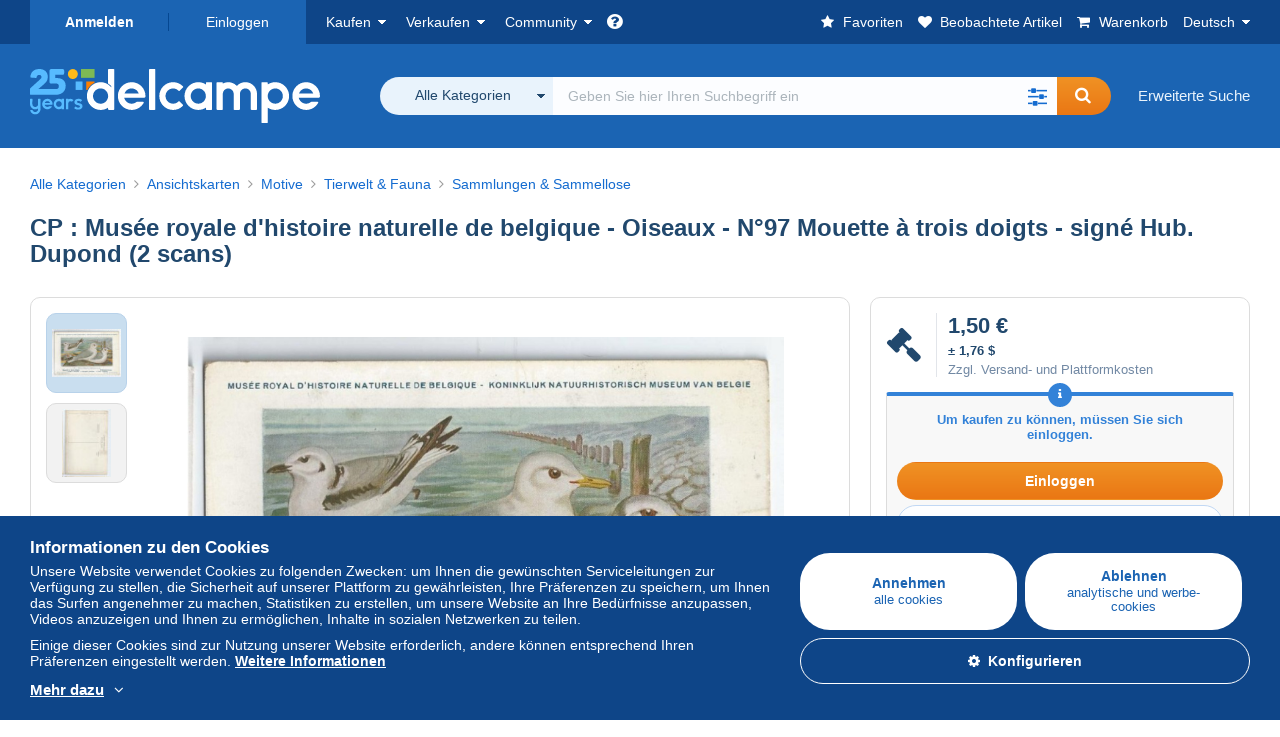

--- FILE ---
content_type: text/html; charset=UTF-8
request_url: https://www.delcampe.net/de/sammlerobjekte/ansichtskarten/tierwelt-fauna/sammlungen-sammellose/cp-musee-royale-d-histoire-naturelle-de-belgique-oiseaux-n-97-mouette-a-trois-doigts-signe-hub-dupond-2-scans-1911631716.html
body_size: 41447
content:
<!DOCTYPE html>
<html lang="de">
    <head><title>Sammlungen &amp; Sammellose - CP : Musée royale d&#039;histoire naturelle de belgique - Oiseaux - N°97 Mouette à trois doigts - signé Hub. Dupond (2 scans)</title>
        <meta name="description" content="moumoucheca bietet auf Delcampe, bis zum  Freitag, 23. Januar 2026 um 20:00:00 MEZ, im Rahmen einer Auktion, in der Kategorie Sammlungen &amp; Sammellose, einen Artikel zum Preis von 1,50 € an." />
        <meta name="viewport" content="width=device-width, initial-scale=1.0">
        <meta property="og:locale" content="de" />
        <meta property="og:type" content="website" />
        <meta property="og:site_name" content="Delcampe" />

            <meta property="og:title" content="CP : Musée royale d&#039;histoire naturelle de belgique - Oiseaux - N°97 Mouette à trois doigts - signé Hub. Dupond (2 scans) | Zu Kauf auf Delcampe" />
    <meta property="og:description" content="Ab 1,50 € – Kategorie: Ansichtskarten &gt; Motive &gt; Tierwelt &amp;amp; Fauna &gt; Sammlungen &amp;amp; Sammellose" />
    <meta property="og:url" content="https://www.delcampe.net/de/sammlerobjekte/ansichtskarten/tierwelt-fauna/sammlungen-sammellose/cp-musee-royale-d-histoire-naturelle-de-belgique-oiseaux-n-97-mouette-a-trois-doigts-signe-hub-dupond-2-scans-1911631716.html" />
    <meta property="og:image" content="https://www.delcampe.net/static/img_large/auction/001/911/631/716_001.jpg" />
    <meta name="twitter:card" content="summary_large_image" />
    <meta name="twitter:site" content="@Delcampe" />
            <meta name="robots" content="noindex, nofollow">
    
            

            <link rel="alternate" hreflang="fr" href="https://www.delcampe.net/fr/collections/cartes-postales/animaux-faune/collections-lots/cp-musee-royale-d-histoire-naturelle-de-belgique-oiseaux-n-97-mouette-a-trois-doigts-signe-hub-dupond-2-scans-1911631716.html" />
    <link rel="alternate" hreflang="fr-BE" href="https://www.delcampe.net/fr/collections/cartes-postales/animaux-faune/collections-lots/cp-musee-royale-d-histoire-naturelle-de-belgique-oiseaux-n-97-mouette-a-trois-doigts-signe-hub-dupond-2-scans-1911631716.html" />
    <link rel="alternate" hreflang="fr-CA" href="https://www.delcampe.net/fr/collections/cartes-postales/animaux-faune/collections-lots/cp-musee-royale-d-histoire-naturelle-de-belgique-oiseaux-n-97-mouette-a-trois-doigts-signe-hub-dupond-2-scans-1911631716.html" />
    <link rel="alternate" hreflang="fr-CH" href="https://www.delcampe.net/fr/collections/cartes-postales/animaux-faune/collections-lots/cp-musee-royale-d-histoire-naturelle-de-belgique-oiseaux-n-97-mouette-a-trois-doigts-signe-hub-dupond-2-scans-1911631716.html" />
    <link rel="alternate" hreflang="fr-FR" href="https://www.delcampe.net/fr/collections/cartes-postales/animaux-faune/collections-lots/cp-musee-royale-d-histoire-naturelle-de-belgique-oiseaux-n-97-mouette-a-trois-doigts-signe-hub-dupond-2-scans-1911631716.html" />
    <link rel="alternate" hreflang="en" href="https://www.delcampe.net/en_GB/collectables/postcards/animals/collections-lots/cp-musee-royale-d-histoire-naturelle-de-belgique-oiseaux-n-97-mouette-a-trois-doigts-signe-hub-dupond-2-scans-1911631716.html" />
    <link rel="alternate" hreflang="en-GB" href="https://www.delcampe.net/en_GB/collectables/postcards/animals/collections-lots/cp-musee-royale-d-histoire-naturelle-de-belgique-oiseaux-n-97-mouette-a-trois-doigts-signe-hub-dupond-2-scans-1911631716.html" />
    <link rel="alternate" hreflang="en-US" href="https://www.delcampe.net/en_GB/collectables/postcards/animals/collections-lots/cp-musee-royale-d-histoire-naturelle-de-belgique-oiseaux-n-97-mouette-a-trois-doigts-signe-hub-dupond-2-scans-1911631716.html" />
    <link rel="alternate" hreflang="en-CA" href="https://www.delcampe.net/en_GB/collectables/postcards/animals/collections-lots/cp-musee-royale-d-histoire-naturelle-de-belgique-oiseaux-n-97-mouette-a-trois-doigts-signe-hub-dupond-2-scans-1911631716.html" />
    <link rel="alternate" hreflang="en-AU" href="https://www.delcampe.net/en_GB/collectables/postcards/animals/collections-lots/cp-musee-royale-d-histoire-naturelle-de-belgique-oiseaux-n-97-mouette-a-trois-doigts-signe-hub-dupond-2-scans-1911631716.html" />
    <link rel="alternate" hreflang="es" href="https://www.delcampe.net/es/coleccionismo/postales/animales/colecciones-y-lotes/cp-musee-royale-d-histoire-naturelle-de-belgique-oiseaux-n-97-mouette-a-trois-doigts-signe-hub-dupond-2-scans-1911631716.html" />
    <link rel="alternate" hreflang="es-ES" href="https://www.delcampe.net/es/coleccionismo/postales/animales/colecciones-y-lotes/cp-musee-royale-d-histoire-naturelle-de-belgique-oiseaux-n-97-mouette-a-trois-doigts-signe-hub-dupond-2-scans-1911631716.html" />
    <link rel="alternate" hreflang="it" href="https://www.delcampe.net/it/collezionismo/cartoline/animali/collezioni-e-lotti/cp-musee-royale-d-histoire-naturelle-de-belgique-oiseaux-n-97-mouette-a-trois-doigts-signe-hub-dupond-2-scans-1911631716.html" />
    <link rel="alternate" hreflang="it-IT" href="https://www.delcampe.net/it/collezionismo/cartoline/animali/collezioni-e-lotti/cp-musee-royale-d-histoire-naturelle-de-belgique-oiseaux-n-97-mouette-a-trois-doigts-signe-hub-dupond-2-scans-1911631716.html" />
    <link rel="alternate" hreflang="nl" href="https://www.delcampe.net/nl/verzamelingen/postkaarten/dieren/verzamelingen-kavels/cp-musee-royale-d-histoire-naturelle-de-belgique-oiseaux-n-97-mouette-a-trois-doigts-signe-hub-dupond-2-scans-1911631716.html" />
    <link rel="alternate" hreflang="nl-BE" href="https://www.delcampe.net/nl/verzamelingen/postkaarten/dieren/verzamelingen-kavels/cp-musee-royale-d-histoire-naturelle-de-belgique-oiseaux-n-97-mouette-a-trois-doigts-signe-hub-dupond-2-scans-1911631716.html" />
    <link rel="alternate" hreflang="nl-NL" href="https://www.delcampe.net/nl/verzamelingen/postkaarten/dieren/verzamelingen-kavels/cp-musee-royale-d-histoire-naturelle-de-belgique-oiseaux-n-97-mouette-a-trois-doigts-signe-hub-dupond-2-scans-1911631716.html" />
<!-- generics -->
        <link rel="icon" type="image/x-icon" href="https://www.delcampe.net/favicon.ico?v=1769006519">
        <link rel="icon" href="https://www.delcampe.net/images/favicon/favicon-32.png?v=1769006519" sizes="32x32">
        <link rel="icon" href="https://www.delcampe.net/images/favicon/favicon-57.png?v=1769006519" sizes="57x57">
        <link rel="icon" href="https://www.delcampe.net/images/favicon/favicon-76.png?v=1769006519" sizes="76x76">
        <link rel="icon" href="https://www.delcampe.net/images/favicon/favicon-96.png?v=1769006519" sizes="96x96">
        <link rel="icon" href="https://www.delcampe.net/images/favicon/favicon-128.png?v=1769006519" sizes="128x128">
        <link rel="icon" href="https://www.delcampe.net/images/favicon/favicon-192.png?v=1769006519" sizes="192x192">
        <link rel="icon" href="https://www.delcampe.net/images/favicon/favicon-228.png?v=1769006519" sizes="228x228">

        <!-- Android -->
        <link rel="shortcut icon" sizes="196x196" href="https://www.delcampe.net/images/favicon/favicon-196.png?v=1769006519">

        <!-- iOS -->
        <link rel="apple-touch-icon" href="https://www.delcampe.net/images/favicon/favicon-120.png?v=1769006519" sizes="120x120">
        <link rel="apple-touch-icon" href="https://www.delcampe.net/images/favicon/favicon-152.png?v=1769006519" sizes="152x152">
        <link rel="apple-touch-icon" href="https://www.delcampe.net/images/favicon/favicon-180.png?v=1769006519" sizes="180x180">

        <!-- Windows 8 IE 10-->
        <meta name="msapplication-TileColor" content="#FFFFFF">
        <meta name="msapplication-TileImage" content="https://www.delcampe.net/images/favicon/favicon-144.png?v=1769006519">

        <!— Windows 8.1 + IE11 and above —>
        <meta name="msapplication-config" content="https://www.delcampe.net/images/favicon/browserconfig.xml?v=1769006519" />


        <link rel="stylesheet" href="https://www.delcampe.net/build/default/css/plugins/font-awesome.4fc9f6.css">
        <link rel="stylesheet" href="https://www.delcampe.net/build/default/css/plugins/flag-icon.822268.css">

        <link rel="stylesheet" href="https://www.delcampe.net/build/default/css/default.b55a6a.css">
        <link rel="stylesheet" href="https://www.delcampe.net/build/default/css/marketplace.7423ba.css">

        <link rel="stylesheet" href="https://www.delcampe.net/build/default/css/page/print.806ec8.css">

            
    <link rel="stylesheet" href="https://www.delcampe.net/build/default/css/page/item.96366e.css">
    <link rel="stylesheet" href="https://www.delcampe.net/build/default/css/plugins/select2.093082.css">
    <link rel="stylesheet" href="https://www.delcampe.net/build/default/css/widget-v1.21f1e1.css">
    
        
        <!--[if lt IE 9]><script src="https://oss.maxcdn.com/html5shiv/3.7.2/html5shiv.min.js"></script><![endif]-->
        <!--[if lt IE 9]><script src="https://oss.maxcdn.com/respond/1.4.2/respond.min.js"></script><![endif]-->

        
        <script type="application/ld+json">{
    "@context": "https://schema.org",
    "@type": "BreadcrumbList",
    "itemListElement": [
        {
            "@type": "ListItem",
            "position": 1,
            "name": "Ansichtskarten",
            "item": "https://www.delcampe.net/de/sammlerobjekte/ansichtskarten/"
        },
        {
            "@type": "ListItem",
            "position": 2,
            "name": "Motive",
            "item": "https://www.delcampe.net/de/sammlerobjekte/ansichtskarten/motive/"
        },
        {
            "@type": "ListItem",
            "position": 3,
            "name": "Tierwelt & Fauna",
            "item": "https://www.delcampe.net/de/sammlerobjekte/ansichtskarten/tierwelt-fauna/"
        },
        {
            "@type": "ListItem",
            "position": 4,
            "name": "Sammlungen & Sammellose",
            "item": "https://www.delcampe.net/de/sammlerobjekte/ansichtskarten/tierwelt-fauna/sammlungen-sammellose/"
        }
    ]
}
</script>

        
                                </head>

            
    <body>

        



<header data-menu-container>
    <div class="menu-top" data-menu>
        <div class="container">
            <ul class="nls main-list">
    <li class="hide-min-sm">
        <a href="" class="go-back-menu" data-open-menu>Schließen<i class="pull-right">&times;</i></a>
    </li>
    <li>
        <ul class="nls child-list"><li class="main-link register">
                    <a href="/de/my-account/register" class="font-bold">Anmelden</a>
                </li><li class="main-link dropdown arrow-white login">
                        <a href="/de/my-account/login" class="hide-min-sm">Einloggen</a>
                        <a href="/de/my-account/login" class="dropdown-toggle hide-max-sm login-dropdown" data-toggle="dropdown" aria-expanded="false" data-signin-link>Einloggen</a>
                        <div class="dropdown-menu" role="form">
                            <form name="user_login" method="post" action="/de/my-account/login" autocomplete="off" novalidate="novalidate">
                                <input type="text" id="user_login_nickname" name="user_login[nickname]" required="required" focus="focus" placeholder="Benutzername" class="form-control" />
                                <div class="pos-rel margin-top-xs">
                                    <input type="password" id="user_login_password" name="user_login[password]" required="required" data-display-password="" placeholder="Passwort" class="form-control" />
                                    <a href="#" class="display-password show-password"
                                         data-link-password
                                         title="Passwort anzeigen"
                                         data-label-hide="Das Passwort verbergen"
                                         data-label-show="Passwort anzeigen"
                                    ></a>
                                </div>
                                <div class="checkbox remember-me margin-top-xs margin-bottom-sm">
                                    <label for="remember_me" class="control-label flex v-top space-xs no-margin line-height-xs font-xs">
                                        <input type="checkbox" id="remember_me" name="_remember_me" checked>
                                        <span class="font-normal">Mit diesem Gerät eingeloggt bleiben</span>
                                    </label>
                                </div>
                                <input type="hidden" name="_csrf_token" value="3e9a98491364911f7488.M8xz73Oh4kLeIXykgHmCFXVDnJT7NGPQnwd7gKioHic.Uqg7vwfyhRuEaDLV6TzLXh4OqMSBWAiz0VIL7NDtUGBfnB22Spi4J5dzMQ">
                                <input type="hidden" name="_target_path" value="https://www.delcampe.net/de/sammlerobjekte/ansichtskarten/tierwelt-fauna/sammlungen-sammellose/cp-musee-royale-d-histoire-naturelle-de-belgique-oiseaux-n-97-mouette-a-trois-doigts-signe-hub-dupond-2-scans-1911631716.html">
                                <button type="submit" class="btn-block btn-orange margin-top-xs">Einloggen</button>
                                <a href="/de/my-account/reset-password" class="text-center">Benutzername / Passwort vergessen?</a>
                            <input type="hidden" id="user_login__token" name="user_login[_token]" data-controller="csrf-protection" value="acbef97f74612eb3ab8dbef9ff46e._LLBeJe2VKdZqhRBGnU7HY5umMHgtzEriGgPxDs8T98.kfatCKeFGsY0zUcLdjdRbdQx_Kq2glth2VBMoXBbe6avn_Yw-cZsihXJZw" /></form>
                        </div>
                    </li></ul>
    </li>
    <li>
        <ul class="nls child-list">
            <li class="dropdown arrow-white buy-menu" data-parent-slide>
                <a href="/de/sammlerobjekte/buy/purchases/purchased-items" class="dropdown-toggle" data-toggle="dropdown" role="button" aria-expanded="false" rel="nofollow" data-toggle-menu>Kaufen</a>
                <div class="dropdown-menu" role="menu" data-slide>
                    <div class="flex md-1">
                        
<ul class="nls links-list">
    <li data-parent-slide>
        <span class="list-title" data-toggle-menu>Suchen</span>
        <ul class="nls sub-menu-slide" data-slide>
            <li><a href="/de/sammlerobjekte/search/by-keywords">Erweiterte Suche</a></li>
            <li class="margin-top-sm"><a href="/de/sammlerobjekte/category">Alle Kategorien</a></li>
                            <li><a href="/de/vintage">Vintage-Universen</a></li>
                        <li><a href="/de/prestige/catalogs/list/opened">Kataloge der Auktionshäuser</a></li>
            <li>
                <a href="/de/sammlerobjekte/search?has_promo_only=1" class="green">
                    Alle Ermäßigungen 
                    <span class="label-green font-xs padding-h-xs border-radius-md"><i class="fa fa-scissors"></i></span>
                </a>
            </li>
            <li class="margin-top-sm"><a href="/de/sammlerobjekte/top-stores"rel="nofollow">Top-Shops</a></li>
        </ul>
    </li>
    <li data-parent-slide>
        <span class="list-title" data-toggle-menu>Meine Favoriten</span>
        <ul class="nls sub-menu-slide" data-slide>
            <li><a href="/de/sammlerobjekte/buy/favorites/watching-list"rel="nofollow">Beobachtete Artikel</a></li>
            <li><a href="/de/sammlerobjekte/favorites/favorites-list"rel="nofollow">Favoritenliste: Suche</a></li>
            <li><a href="/de/buy/favorites/favorites-list"rel="nofollow">Meine Favoriten bearbeiten</a></li>
        </ul>
    </li>
</ul>
<ul class="nls links-list">
    <li data-parent-slide>
        <span class="list-title" data-toggle-menu>Meine Angebote</span>
        <ul class="nls sub-menu-slide" data-slide>
            <li><a href="/de/sammlerobjekte/buy/bids/ongoing"rel="nofollow">Laufende Angebote</a></li>
            <li><a href="/de/sammlerobjekte/buy/bids/lost"rel="nofollow">Verlorene Angebote</a></li>
            <li><a href="/de/items/lower-offers/proposed"rel="nofollow">Untergebote</a></li>
            <li><a href="/de/sammlerobjekte/buy/bids/bid-group-proposed"rel="nofollow">Sammelgebote</a></li>
            <li><a href="/de/sammlerobjekte/buy/bids/auction-house"rel="nofollow">Auktionen</a></li>
        </ul>
    </li>
    <li data-parent-slide>
        <span class="list-title" data-toggle-menu>Meine Käufe</span>
        <ul class="nls sub-menu-slide" data-slide>
            <li><a href="/de/sammlerobjekte/buy/purchases/purchased-items"rel="nofollow">Alle</a></li>
            <li><a href="/de/sammlerobjekte/buy/purchases/awaiting-invoice"rel="nofollow">Rechnung ausstehend</a></li>
            <li><a href="/de/sammlerobjekte/buy/purchases/awaiting-payment"rel="nofollow">Zu zahlen</a></li>
            <li><a href="/de/sammlerobjekte/buy/purchases/awaiting-shipment"rel="nofollow">Lieferung ausstehend</a></li>
            <li><a href="/de/sammlerobjekte/buy/purchases/received"rel="nofollow">Erhalten</a></li>
            <li><a href="/de/sammlerobjekte/buy/purchases/archived"rel="nofollow">Archiviert</a></li>
        </ul>
    </li>
</ul>
<ul class="nls links-list">
    <li data-parent-slide>
        <span class="list-title" data-toggle-menu>Meine Bewertungen</span>
        <ul class="nls sub-menu-slide" data-slide>
            <li><a href="/de/sammlerobjekte/buy/feedback/leave-feedback"rel="nofollow">Zu erteilende Bewertungen</a></li>
            <li><a href="/de/sammlerobjekte/buy/feedback/received-list"rel="nofollow">Erhalten</a></li>
            <li><a href="/de/sammlerobjekte/buy/feedback/given-list"rel="nofollow">Erteilt</a></li>
        </ul>
    </li>
    <li data-parent-slide>
        <span class="list-title" data-toggle-menu>Übersicht</span>
        <ul class="nls sub-menu-slide" data-slide>
            <li><a href="/de/sammlerobjekte/buy/purchases/purchased-items/list"rel="nofollow">Gekaufte Artikel</a></li>
        </ul>
    </li>
    <li class="more-links" data-parent-slide>
        <span class="list-title hide-min-sm" data-toggle-menu>Weitere Links</span>
        <ul class="nls sub-menu-slide" data-slide>
            <li><a href="/de/sammlerobjekte/buy/buying-stats"rel="nofollow">Meine Kaufstatistiken</a></li>
            <li><a href="/de/my-account/blacklist/i-block-sellers"rel="nofollow">Schwarze Liste - Verkäufer</a></li>
        </ul>
    </li>
</ul>                        
    <ul class="payments-menu nls links-list">
        <li data-parent-slide><span class="list-title" data-toggle-menu>Zahlungen</span>
            <ul class="nls sub-menu-slide" data-slide>
                <li><a href="/de/payments"rel="nofollow">Zahlungsübersicht</a></li><li><a href="/de/sammlerobjekte/buy/purchases/awaiting-payment"rel="nofollow">Meine Käufe bezahlen</a></li>
            </ul>
        </li></ul>                    </div>
                </div>
            </li>
            <li class="dropdown arrow-white sell-menu" data-parent-slide>
                <a href="/de/sammlerobjekte/item/sell" class="dropdown-toggle" data-toggle="dropdown" role="button" aria-expanded="false" rel="nofollow" data-toggle-menu>Verkaufen</a>
                <div class="dropdown-menu" role="menu" data-slide><div class="flex md-1">
                        
<ul class="nls links-list">
    <li class="put-on-sale" data-parent-slide>
        <a href="/de/sammlerobjekte/item/sell" class="btn-orange btn-big btn-block">Zum Verkauf einstellen</a>
        <div class="text-center margin-top-xs"><a href="/de/selling-methods">Einstellungsmethoden</a></div>
    </li>
    <li class="more-links" data-parent-slide>
        <span class="list-title" data-toggle-menu>Meine zum Verkauf eingestellten Artikel</span>
        <ul class="nls sub-menu-slide" data-slide>
            <li><a href="/de/sammlerobjekte/sell/item-for-sale/pending"rel="nofollow">Geplant</a></li>
            <li><a href="/de/sammlerobjekte/sell/item-for-sale/ongoing"rel="nofollow">Laufende Angebote</a></li>
            <li><a href="/de/sammlerobjekte/sell/item-for-sale/ongoing-with-offers"rel="nofollow">Laufend (mit Geboten)</a></li>
            <li><a href="/de/items/lower-offers/received"rel="nofollow">Eingegangene Untergebote</a></li>
            <li><a href="/de/sammlerobjekte/sell/item-for-sale/bid-group-received"rel="nofollow">Eingegangene Sammelgebote</a></li>
            <li><a href="/de/sammlerobjekte/sell/item/relist-as-new"rel="nofollow">Als "NEU" einstellen</a></li>
        </ul>
    </li>
    <li data-parent-slide>
        <span class="list-title" data-toggle-menu>Mehrfache Veränderungen</span>
        <ul class="nls sub-menu-slide" data-slide>
            <li><a href="/de/sell/apply-shipping-model"rel="nofollow">Verwaltung der Versandkosten</a></li>
            <li><a href="/de/sammlerobjekte/sell/multiple-edit"rel="nofollow">Mehrfache Veränderungen</a></li>
        </ul>
    </li>
    <li data-parent-slide>
        <span class="list-title" data-toggle-menu>Meine Shop-Ermäßigungen</span>
        <ul class="nls sub-menu-slide" data-slide>
            <li><a href="/de/store-deals/create"rel="nofollow">Erstellen einer Shop-Ermäßigung</a></li>
            <li><a href="/de/store-deals"rel="nofollow">Meine Shop-Ermäßigungen verwalten</a></li>
        </ul>
    </li>
</ul>
<ul class="nls links-list">
    <li data-parent-slide>
        <span class="list-title" data-toggle-menu>Meine verkauften Artikel</span>
        <ul class="nls sub-menu-slide" data-slide>
            <li><a href="/de/sammlerobjekte/sell/sold-items/list"rel="nofollow">Alle</a></li>
            <li><a href="/de/sammlerobjekte/sell/sold-items/to-invoice"rel="nofollow">Abrechnung ausstehend</a></li>
            <li><a href="/de/sammlerobjekte/sell/sold-items/invoiced"rel="nofollow">In Rechnung gestellt</a></li>
            <li><a href="/de/sammlerobjekte/sell/sold-items/to-send"rel="nofollow">Zu verschicken</a></li>
            <li><a href="/de/sammlerobjekte/sell/sold-items/sent"rel="nofollow">Verschickt</a></li>
            <li><a href="/de/sammlerobjekte/sell/sold-items/archived"rel="nofollow">Archiviert</a></li>
        </ul>
    </li>
    <li data-parent-slide>
        <span class="list-title" data-toggle-menu>Meine nicht verkauften Artikel</span>
        <ul class="nls sub-menu-slide" data-slide>
            <li><a href="/de/sammlerobjekte/sell/unsold-items/closed-list"rel="nofollow">Beendet</a></li>
            <li><a href="/de/sammlerobjekte/sell/unsold-items/archived-list"rel="nofollow">Archiviert</a></li>
        </ul>
    </li>
    <li data-parent-slide>
        <div class="list-title">
            <ul class="list-border-grey flex v-center line-height-sm">
                <li data-toggle-menu>Mein Shop</li></ul>
        </div>
        <ul class="nls sub-menu-slide" data-slide>
                            <li><a href="/de/store-settings/fiscal-informations"rel="nofollow">Meinen Shop einrichten</a></li>
                        <li class="margin-top-xs"><a href="/de/items/import"rel="nofollow">Easy Uploader</a></li>
        </ul>
    </li>
</ul>
<ul class="nls links-list">
    <li data-parent-slide>
        <span class="list-title" data-toggle-menu>Meine Bewertungen</span>
        <ul class="nls sub-menu-slide" data-slide>
            <li><a href="/de/sammlerobjekte/sell/feedback/leave-feedback"rel="nofollow">Zu erteilende Bewertungen</a></li>
            <li><a href="/de/sammlerobjekte/sell/feedback/received-list"rel="nofollow">Erhalten</a></li>
            <li><a href="/de/sammlerobjekte/sell/feedback/given-list"rel="nofollow">Erteilt</a></li>
        </ul>
    </li>
    <li data-parent-slide>
        <span class="list-title" data-toggle-menu>Übersicht</span>
        <ul class="nls sub-menu-slide" data-slide>
            <li><a href="/de/sammlerobjekte/sell/sold-items/items-list"rel="nofollow">Verkaufte Artikel</a></li>
        </ul>
    </li>
    <li class="more-links" data-parent-slide>
        <span class="list-title hide-min-sm" data-toggle-menu>Weitere Links</span>
        <ul class="nls sub-menu-slide" data-slide>
            <li><a href="/de/sammlerobjekte/sell/selling-stats"rel="nofollow">Meine Verkaufsstatistiken</a></li>
            <li><a href="/de/my-account/blacklist/i-block-buyers"rel="nofollow">Schwarze Liste - Käufer</a></li>
            <li class="margin-top-sm padding-top-sm border-top-blue-grey"><a href="/de/forum-estimation">Den Wert meines Sammlerstücks ermitteln</a></li>
        </ul>
    </li>
</ul>
                        
    <ul class="payments-menu nls links-list">
        <li data-parent-slide><span class="list-title" data-toggle-menu>Zahlungen</span>
            <ul class="nls sub-menu-slide" data-slide>
                <li><a href="/de/payments"rel="nofollow">Zahlungsübersicht</a></li><li><a href="/de/sammlerobjekte/buy/purchases/awaiting-payment"rel="nofollow">Meine Käufe bezahlen</a></li>
            </ul>
        </li></ul>                    </div>
                </div>
            </li>
            <li class="dropdown arrow-white community-menu" data-parent-slide>
                <a href="/de/forum" class="dropdown-toggle" data-toggle="dropdown" role="button" aria-expanded="false" rel="nofollow" data-toggle-menu>Community</a>
                <div class="dropdown-menu" role="menu" data-slide>
                    <div class="flex md-1">
                        

<ul class="nls links-list">
    <li><a href="/de/community">Die Delcampe Community</a></li>
    <li><a href="/de/forum"rel="nofollow">Forum</a></li>
    <li><a href="/de/agenda/"rel="nofollow">Kalender</a></li>
    <li><a href="/de/youtube"rel="nofollow">Videos</a></li>
    <li><a href="https://blog.delcampe.net/de" target="_blank">Blog</a></li>
    <li>
        <ul class="nls list-inline margin-top-lg">
            <li><a href="https://www.facebook.com/delcampe" class="button-social facebook" title="Facebook" target="_blank" rel="nofollow noopener noreferrer"><i class="fa fa-facebook"></i></a></li>
            <li><a href="https://www.linkedin.com/company/delcampe-international-sprl" class="button-social linkedin" title="Linkedin" target="_blank" rel="nofollow noopener noreferrer"><i class="fa fa-linkedin"></i></a></li>
            <li><a href="https://www.youtube.com/delcampeofficial" class="button-social youtube" title="Youtube" target="_blank" rel="nofollow noopener noreferrer"><i class="fa fa-youtube-play"></i></a></li>
            <li><a href="https://twitter.com/Delcampe" class="button-social twitter" title="Twitter" target="_blank" rel="nofollow noopener noreferrer"><span class="fa-twitter-x"></span></a></li>
            <li><a href="https://www.instagram.com/delcampe_official" class="button-social instagram" title="Instagram" target="_blank" rel="nofollow noopener noreferrer"><i class="fa fa-instagram"></i></a></li>
            <li><a href="https://pinterest.com/delcampe_marketplace" class="button-social pinterest" title="Pinterest" target="_blank" rel="nofollow noopener noreferrer"><i class="fa fa-pinterest"></i></a></li>
        </ul>
    </li>
</ul>

<div class="main">
    <div class="flex md-1"><ul id="blog-post" class="nls links-list bg-blue-light"><li>
                        <a href="https://blog.delcampe.net/de/die-schonsten-verkaufe-delcampe-januar-2026/" class="flex md-1 space-sm v-center" target="_blank">
                                                                                            <img src="https://blog.delcampe.net/wp-content/uploads/2026/01/PriceWatch_Janvier_2026_Blog4-96x57.jpg" alt="Die schönsten Verkäufe Delcampe Januar 2026" class="no-margin-bottom" loading="lazy" data-original="https://blog.delcampe.net/wp-content/uploads/2026/01/PriceWatch_Janvier_2026_Blog4-96x57.jpg" data-lazyload-menu>
                                                        <p class="no-margin-bottom">Die schönsten Verkäufe Delcampe Januar 2026</p>
                        </a>
                    </li><li>
                        <a href="https://blog.delcampe.net/de/die-allgemeinen-nutzungsbedingungen-von-delcampe-werden-in-zwei-wochen-aktualisiert-2/" class="flex md-1 space-sm v-center" target="_blank">
                                                                                            <img src="https://blog.delcampe.net/wp-content/uploads/2025/12/20240903_Cover_Charte_Blog_2024_DE-96x57.jpg" alt="Die allgemeinen Nutzungsbedingungen von Delcampe werden in zwei Wochen aktualisiert." class="no-margin-bottom" loading="lazy" data-original="https://blog.delcampe.net/wp-content/uploads/2025/12/20240903_Cover_Charte_Blog_2024_DE-96x57.jpg" data-lazyload-menu>
                                                        <p class="no-margin-bottom">Die allgemeinen Nutzungsbedingungen von Delcampe werden in zwei Wochen aktualisiert.</p>
                        </a>
                    </li></ul><ul id="agenda" class="nls links-list bg-blue-light flex v-center">
            <li class="flex space-md v-center">
                <a href="/de/agenda/"><img src="https://www.delcampe.net/images/homepage/agenda.jpg?v=1769006519" alt="Kalender"></a>
                <span>
                    <strong>Entdecken Sie den Veranstaltungskalender für Sammler!</strong>
                    <a href="/de/agenda/" class="btn-orange">Entdecken Sie den Veranstaltungskalender</a>
                </span>
            </li>
        </ul>
    </div>
    <div class="menu-community-youtube flex md-1">
                    <div class="links-list">
                <div class="flex space-md v-center">
                    <a href="https://www.youtube.com/watch?v=Gg0ApiuMH4I&amp;list=PLFD6XaVCwAhFsT2RrABRUP6U59iJbGQIl" class="link-video" target="_blank">
                        <img src="https://i.ytimg.com/vi/Gg0ApiuMH4I/mqdefault.jpg" alt="UNGEWÖHNLICH: Entdecken Sie eine BRIEFMARKE mit ERSTAUNLICHEM DATUMSFEHLER!" width="125" height="70" loading="lazy">
                    </a>
                    <a href="https://www.youtube.com/watch?v=Gg0ApiuMH4I&amp;list=PLFD6XaVCwAhFsT2RrABRUP6U59iJbGQIl" class="line-height-xs">UNGEWÖHNLICH: Entdecken Sie eine BRIEFMARKE mit ERSTAUNLICHEM DATUMSFEHLER!</a>
                </div>
            </div>
                    <div class="links-list">
                <div class="flex space-md v-center">
                    <a href="https://www.youtube.com/watch?v=t8wDJAqxxqA&amp;list=PLFD6XaVCwAhGT98UT4xTqDlM9xjacnV7i" class="link-video" target="_blank">
                        <img src="https://i.ytimg.com/vi/t8wDJAqxxqA/mqdefault.jpg" alt="Die SCHÖNSTEN VERKÄUFE auf Delcampe (Januar 2026) | Die Sammlerstücke des Marktplatz" width="125" height="70" loading="lazy">
                    </a>
                    <a href="https://www.youtube.com/watch?v=t8wDJAqxxqA&amp;list=PLFD6XaVCwAhGT98UT4xTqDlM9xjacnV7i" class="line-height-xs">Die SCHÖNSTEN VERKÄUFE auf Delcampe (Januar 2026) | Die Sammlerstücke des Marktplatz</a>
                </div>
            </div>
            </div>
</div>                    </div>
                </div>
            </li>
        </ul>
    </li>
    <li class="main">
        <ul class="nls child-list">
            <li class="no-dropdown helpcenter">
                <a href="/de/help-center" target="_blank" title="help_center.general_title">
                    <i class="fa fa-question-circle in-block"></i>
                    <span class="hide">Online-Hilfe</span>
                </a>
            </li>
            <li class="align-right no-dropdown favorites">
                <a href="/de/sammlerobjekte/favorites/favorites-list" title="Meine Favoriten" rel="nofollow">
                    <i class="fa fa-star in-block"></i>
                    <span class="hide-lg">Favoriten</span>
                </a>
            </li>
            <li class="no-dropdown watching-list">
                <a href="/de/sammlerobjekte/buy/favorites/watching-list" title="Beobachtete Artikel" rel="nofollow">
                    <i class="fa fa-heart in-block"></i>
                    <span class="hide-lg">Beobachtete Artikel</span>
                </a>
            </li>
            <li class="no-dropdown basket-container">
                <a href="/de/sammlerobjekte/basket" class="basket" title="Mein Warenkorb" rel="nofollow" data-go-basket>
                    <i class="fa fa-shopping-cart in-block"></i>
                    <span class="hide-lg">Warenkorb</span></a>
            </li>
                        <li class="dropdown arrow-white langages not-full-width" data-parent-slide>
                    <a href="#" class="dropdown-toggle" data-toggle="dropdown" aria-expanded="false" data-toggle-menu>Deutsch</a>
                    <ul class="dropdown-menu small-dropdown" role="menu" data-slide><li><a href="https://www.delcampe.net/fr/collections/cartes-postales/animaux-faune/collections-lots/cp-musee-royale-d-histoire-naturelle-de-belgique-oiseaux-n-97-mouette-a-trois-doigts-signe-hub-dupond-2-scans-1911631716.html">Français</a></li><li><a href="https://www.delcampe.net/en_GB/collectables/postcards/animals/collections-lots/cp-musee-royale-d-histoire-naturelle-de-belgique-oiseaux-n-97-mouette-a-trois-doigts-signe-hub-dupond-2-scans-1911631716.html">English (United Kingdom)</a></li><li><a href="https://www.delcampe.net/en_US/collectibles/postcards/animals/collections-lots/cp-musee-royale-d-histoire-naturelle-de-belgique-oiseaux-n-97-mouette-a-trois-doigts-signe-hub-dupond-2-scans-1911631716.html">English (United States)</a></li><li><a href="https://www.delcampe.net/nl/verzamelingen/postkaarten/dieren/verzamelingen-kavels/cp-musee-royale-d-histoire-naturelle-de-belgique-oiseaux-n-97-mouette-a-trois-doigts-signe-hub-dupond-2-scans-1911631716.html">Nederlands</a></li><li><a href="https://www.delcampe.net/it/collezionismo/cartoline/animali/collezioni-e-lotti/cp-musee-royale-d-histoire-naturelle-de-belgique-oiseaux-n-97-mouette-a-trois-doigts-signe-hub-dupond-2-scans-1911631716.html">Italiano</a></li><li><a href="https://www.delcampe.net/es/coleccionismo/postales/animales/colecciones-y-lotes/cp-musee-royale-d-histoire-naturelle-de-belgique-oiseaux-n-97-mouette-a-trois-doigts-signe-hub-dupond-2-scans-1911631716.html">Español</a></li></ul>
                </li></ul>
    </li></ul>
        </div>
    </div>
    <div class="header-main data-search-bar" data-search-bar>
        <div class="container">
            <div class="header-container">
                <button type="button" class="menu-mobile hide-min-sm" data-target=".header-menu" data-open-menu><i class="fa fa-bars"></i></button><div class="header-logo">
    <a href="/de/sammlerobjekte/" class="logo-delcampe"><img src="https://www.delcampe.net/images/logo-delcampe-25-ans.svg?v=1769006519" width="290" height="54" alt="Logo Delcampe"></a>
        </div><div class="header-search">
                    <form name="search-top" method="get" action="/de/sammlerobjekte/search" class="form-main-search flex space-sm v-center" id="search" data-js="search" novalidate="novalidate">
<div class="full-width pos-rel">
    <div class="search-bar dropdown-with-checkbox form-flex">
        <div class="dropdown">
            <button class="search-filter dropdown-toggle" data-toggle="dropdown" aria-haspopup="true" aria-expanded="false" type="button" data-placement="bottom">
                <span class="filter-label" data-by-category="Nach Kategorie [{numberOfCategories}]">Alle Kategorien</span>
            </button>
            <div class="dropdown-menu text-left no-border-radius-right">
                <ul class="dropdown-menu-checked-list" role="menu">
                    <li class="strong">
                        <div class="checkbox">
                                                            <label class="checked"><input type="checkbox" name="all-delcampe" checked="checked"/>Alle Kategorien</label>
                                                    </div>
                    </li>
                    <li class="divider">&nbsp;</li>
                    <li class="title font-bold">Beliebte Kategorien</li>
                                                                <li>
                            <div class="checkbox">
                                <label for="categories_0">
                                    <input type="checkbox" id="categories_0" name="categories[]" value="30001" data-category-check>
                                    Briefmarken
                                </label>
                            </div>
                        </li>
                                                                    <li>
                            <div class="checkbox">
                                <label for="categories_1">
                                    <input type="checkbox" id="categories_1" name="categories[]" value="30002" data-category-check>
                                    Ansichtskarten
                                </label>
                            </div>
                        </li>
                                                                    <li>
                            <div class="checkbox">
                                <label for="categories_2">
                                    <input type="checkbox" id="categories_2" name="categories[]" value="30003" data-category-check>
                                    Münzen &amp; Banknoten
                                </label>
                            </div>
                        </li>
                                                                    <li>
                            <div class="checkbox">
                                <label for="categories_3">
                                    <input type="checkbox" id="categories_3" name="categories[]" value="34443" data-category-check>
                                    Photographica
                                </label>
                            </div>
                        </li>
                                                                <li class="title font-bold">Kategorien</li>
                                            <li>
                            <div class="checkbox">
                                <label for="categories_4">
                                    <input type="checkbox" id="categories_4"
                                           name="categories[]"                                            value="30008" data-category-check>
                                    Alte Papiere
                                </label>
                            </div>
                        </li>
                                                                    <li>
                            <div class="checkbox">
                                <label for="categories_5">
                                    <input type="checkbox" id="categories_5"
                                           name="categories[]"                                            value="30002" data-category-check>
                                    Ansichtskarten
                                </label>
                            </div>
                        </li>
                                                                    <li>
                            <div class="checkbox">
                                <label for="categories_6">
                                    <input type="checkbox" id="categories_6"
                                           name="categories[]"                                            value="30001" data-category-check>
                                    Briefmarken
                                </label>
                            </div>
                        </li>
                                                                    <li>
                            <div class="checkbox">
                                <label for="categories_7">
                                    <input type="checkbox" id="categories_7"
                                           name="categories[]"                                            value="30004" data-category-check>
                                    Bücher, Zeitschriften, Comics
                                </label>
                            </div>
                        </li>
                                                                    <li>
                            <div class="checkbox">
                                <label for="categories_8">
                                    <input type="checkbox" id="categories_8"
                                           name="categories[]"                                            value="4222" data-category-check>
                                    Büroutensilien
                                </label>
                            </div>
                        </li>
                                                                    <li>
                            <div class="checkbox">
                                <label for="categories_9">
                                    <input type="checkbox" id="categories_9"
                                           name="categories[]"                                            value="1898" data-category-check>
                                    Diddl &amp; Ü-Eier
                                </label>
                            </div>
                        </li>
                                                                    <li>
                            <div class="checkbox">
                                <label for="categories_10">
                                    <input type="checkbox" id="categories_10"
                                           name="categories[]"                                            value="34440" data-category-check>
                                    Essen &amp; Trinken
                                </label>
                            </div>
                        </li>
                                                                    <li>
                            <div class="checkbox">
                                <label for="categories_11">
                                    <input type="checkbox" id="categories_11"
                                           name="categories[]"                                            value="6367" data-category-check>
                                    Historische Kleidung, Textilien &amp; Wäsche
                                </label>
                            </div>
                        </li>
                                                                    <li>
                            <div class="checkbox">
                                <label for="categories_12">
                                    <input type="checkbox" id="categories_12"
                                           name="categories[]"                                            value="6378" data-category-check>
                                    Kino, Film &amp; Video
                                </label>
                            </div>
                        </li>
                                                                    <li>
                            <div class="checkbox">
                                <label for="categories_13">
                                    <input type="checkbox" id="categories_13"
                                           name="categories[]"                                            value="8411" data-category-check>
                                    Kreative Hobbies
                                </label>
                            </div>
                        </li>
                                                                    <li>
                            <div class="checkbox">
                                <label for="categories_14">
                                    <input type="checkbox" id="categories_14"
                                           name="categories[]"                                            value="34442" data-category-check>
                                    Kunst &amp; Antiquitäten
                                </label>
                            </div>
                        </li>
                                                                    <li>
                            <div class="checkbox">
                                <label for="categories_15">
                                    <input type="checkbox" id="categories_15"
                                           name="categories[]"                                            value="21607" data-category-check>
                                    Magneten
                                </label>
                            </div>
                        </li>
                                                                    <li>
                            <div class="checkbox">
                                <label for="categories_16">
                                    <input type="checkbox" id="categories_16"
                                           name="categories[]"                                            value="34436" data-category-check>
                                    Militaria
                                </label>
                            </div>
                        </li>
                                                                    <li>
                            <div class="checkbox">
                                <label for="categories_17">
                                    <input type="checkbox" id="categories_17"
                                           name="categories[]"                                            value="1748" data-category-check>
                                    Mineralien &amp; Fossilien
                                </label>
                            </div>
                        </li>
                                                                    <li>
                            <div class="checkbox">
                                <label for="categories_18">
                                    <input type="checkbox" id="categories_18"
                                           name="categories[]"                                            value="34435" data-category-check>
                                    Modellbau &amp; Modelltechnik
                                </label>
                            </div>
                        </li>
                                                                    <li>
                            <div class="checkbox">
                                <label for="categories_19">
                                    <input type="checkbox" id="categories_19"
                                           name="categories[]"                                            value="34439" data-category-check>
                                    Moderne Karten zum Sammeln
                                </label>
                            </div>
                        </li>
                                                                    <li>
                            <div class="checkbox">
                                <label for="categories_20">
                                    <input type="checkbox" id="categories_20"
                                           name="categories[]"                                            value="34434" data-category-check>
                                    Musik &amp; Instrumente
                                </label>
                            </div>
                        </li>
                                                                    <li>
                            <div class="checkbox">
                                <label for="categories_21">
                                    <input type="checkbox" id="categories_21"
                                           name="categories[]"                                            value="30003" data-category-check>
                                    Münzen &amp; Banknoten
                                </label>
                            </div>
                        </li>
                                                                    <li>
                            <div class="checkbox">
                                <label for="categories_22">
                                    <input type="checkbox" id="categories_22"
                                           name="categories[]"                                            value="1742" data-category-check>
                                    Parfum &amp; Kosmetik
                                </label>
                            </div>
                        </li>
                                                                    <li>
                            <div class="checkbox">
                                <label for="categories_23">
                                    <input type="checkbox" id="categories_23"
                                           name="categories[]"                                            value="18840" data-category-check>
                                    Pflanzen, Samenkörner und Zwiebeln
                                </label>
                            </div>
                        </li>
                                                                    <li>
                            <div class="checkbox">
                                <label for="categories_24">
                                    <input type="checkbox" id="categories_24"
                                           name="categories[]"                                            value="34443" data-category-check>
                                    Photographica
                                </label>
                            </div>
                        </li>
                                                                    <li>
                            <div class="checkbox">
                                <label for="categories_25">
                                    <input type="checkbox" id="categories_25"
                                           name="categories[]"                                            value="30007" data-category-check>
                                    Pin&#039;s &amp; Anstecknadeln
                                </label>
                            </div>
                        </li>
                                                                    <li>
                            <div class="checkbox">
                                <label for="categories_26">
                                    <input type="checkbox" id="categories_26"
                                           name="categories[]"                                            value="1892" data-category-check>
                                    Raucherutensilien (ausser Tabak)
                                </label>
                            </div>
                        </li>
                                                                    <li>
                            <div class="checkbox">
                                <label for="categories_27">
                                    <input type="checkbox" id="categories_27"
                                           name="categories[]"                                            value="1955" data-category-check>
                                    Reklame
                                </label>
                            </div>
                        </li>
                                                                    <li>
                            <div class="checkbox">
                                <label for="categories_28">
                                    <input type="checkbox" id="categories_28"
                                           name="categories[]"                                            value="7540" data-category-check>
                                    Religion &amp;  Esoterik
                                </label>
                            </div>
                        </li>
                                                                    <li>
                            <div class="checkbox">
                                <label for="categories_29">
                                    <input type="checkbox" id="categories_29"
                                           name="categories[]"                                            value="14591" data-category-check>
                                    Saisonales &amp; Feste
                                </label>
                            </div>
                        </li>
                                                                    <li>
                            <div class="checkbox">
                                <label for="categories_30">
                                    <input type="checkbox" id="categories_30"
                                           name="categories[]"                                            value="1752" data-category-check>
                                    Santons/Fèves
                                </label>
                            </div>
                        </li>
                                                                    <li>
                            <div class="checkbox">
                                <label for="categories_31">
                                    <input type="checkbox" id="categories_31"
                                           name="categories[]"                                            value="34441" data-category-check>
                                    Schmuck &amp; Uhren
                                </label>
                            </div>
                        </li>
                                                                    <li>
                            <div class="checkbox">
                                <label for="categories_32">
                                    <input type="checkbox" id="categories_32"
                                           name="categories[]"                                            value="34437" data-category-check>
                                    Spielzeug und Figuren
                                </label>
                            </div>
                        </li>
                                                                    <li>
                            <div class="checkbox">
                                <label for="categories_33">
                                    <input type="checkbox" id="categories_33"
                                           name="categories[]"                                            value="12472" data-category-check>
                                    Sport
                                </label>
                            </div>
                        </li>
                                                                    <li>
                            <div class="checkbox">
                                <label for="categories_34">
                                    <input type="checkbox" id="categories_34"
                                           name="categories[]"                                            value="30006" data-category-check>
                                    Telefonkarten
                                </label>
                            </div>
                        </li>
                                                                    <li>
                            <div class="checkbox">
                                <label for="categories_35">
                                    <input type="checkbox" id="categories_35"
                                           name="categories[]"                                            value="2767" data-category-check>
                                    Transport
                                </label>
                            </div>
                        </li>
                                                                    <li>
                            <div class="checkbox">
                                <label for="categories_36">
                                    <input type="checkbox" id="categories_36"
                                           name="categories[]"                                            value="34438" data-category-check>
                                    Videospielen
                                </label>
                            </div>
                        </li>
                                                                    <li>
                            <div class="checkbox">
                                <label for="categories_37">
                                    <input type="checkbox" id="categories_37"
                                           name="categories[]"                                            value="34433" data-category-check>
                                    Vinyl-Schallplatten
                                </label>
                            </div>
                        </li>
                                                                    <li>
                            <div class="checkbox">
                                <label for="categories_38">
                                    <input type="checkbox" id="categories_38"
                                           name="categories[]"                                            value="7731" data-category-check>
                                    Wissenschaft &amp; Technik
                                </label>
                            </div>
                        </li>
                                                            </ul>
            </div>
        </div>
        <div class="main pos-rel">
            <div class="dropdown quick-advanced-search">
    <a href="" class="dropdown-toggle" role="button" data-toggle="dropdown" aria-expanded="true" title="Erweiterte Suche">
        <i class="fa fa-sliders blue-link font-xxxl" aria-hidden="true"></i>
    </a>
    <div class="dropdown-menu text-left" data-dropdown-select>
        <div class="flex space-xs all-2 sm-1 v-center">
            <strong>Art der Suche</strong><select id="search_mode" name="search_mode" class="form-control"><option value="all" selected="selected">Alle Wörter</option><option value="any">Eines von diesen Wörtem</option><option value="phrase">Exakter Ausdruck</option><option value="extended">Erweiterte Syntax</option></select><strong>Auszuschließende Suchbegriffe <a href="" class="info-tooltip" data-toggle="tooltip" data-original-title="(mit Komma trennen)" data-placement="right"><i class="fa fa-info"></i></a></strong><input type="text" id="excluded_terms" name="excluded_terms" class="form-control" /></div>

        <div class="form-group no-margin margin-top-sm">
            <strong class="control-label in-block margin-bottom-xs">Suche in</strong>
            <div class="bloc-white bloc-xs border-radius-xxl flex space-sm v-center">
                <span class="main no-margin padding-left-xs">Beschreibungen</span>
                    <div class="form-group">
                <div>
            
                    <div class="switch-on-off in-block" data-switch>
        <label for="is_searchable_in_descriptions">
            <input type="checkbox" id="is_searchable_in_descriptions" name="is_searchable_in_descriptions" value="1"id="is_searchable_in_descriptions" name="is_searchable_in_descriptions" activated="form.choice_type_true" desactivated="form.choice_type_false">
            <span class="switch-text switch-text-yes">Ja</span>
            <span class="switch-text switch-text-no">Nein</span>
            <span class="switch-circle"></span>
        </label>
    </div>

        </div>
    </div>

            </div>
        </div>

        <div class="form-group no-margin margin-top-xs">
            <div class="bloc-white bloc-xs border-radius-xxl flex space-sm v-center">
                <span class="main no-margin padding-left-xs">Übersetzungen</span>
                    <div class="form-group">
                <div>
            
                    <div class="switch-on-off in-block" data-switch>
        <label for="is_searchable_in_translations">
            <input type="checkbox" id="is_searchable_in_translations" name="is_searchable_in_translations" value="1"id="is_searchable_in_translations" name="is_searchable_in_translations" activated="form.choice_type_true" desactivated="form.choice_type_false">
            <span class="switch-text switch-text-yes">Ja</span>
            <span class="switch-text switch-text-no">Nein</span>
            <span class="switch-circle"></span>
        </label>
    </div>

        </div>
    </div>

            </div>
        </div>
    </div>
</div>            <div data-search-bar-box>
                <input type="search" id="term" name="term" aria-label="global_search.search_label" placeholder="Geben Sie hier Ihren Suchbegriff ein" class="form-control" />
            </div>
        </div>
                    <input type="hidden" name="payment_methods[]" value="paypal">
                    <input type="hidden" name="payment_methods[]" value="delcampe_pay">
                    <input type="hidden" name="payment_methods[]" value="bank_transfer">
                    <input type="hidden" name="payment_methods[]" value="visa">
                    <input type="hidden" name="payment_methods[]" value="mastercard">
                    <input type="hidden" name="payment_methods[]" value="bcmc">
                    <input type="hidden" name="payment_methods[]" value="ideal">
                    <input type="hidden" name="payment_methods[]" value="maestro">
                            <input type="hidden" name="show_types[]" value="fixed_price">
                    <input type="hidden" name="show_types[]" value="bids_with_offer">
                    <input type="hidden" name="show_types[]" value="bids_without_offer">
                    <input type="hidden" name="show_types[]" value="auction_houses">
                <input type="hidden" name="display_state" value="ongoing">
        <input type="hidden" name="started_days" value="">
        <input type="hidden" name="started_hours" value="">
        <input type="hidden" name="ended_hours" value="">
        <input type="hidden" name="display_only" value="">
        <input type="hidden" name="min_price" value="">
        <input type="hidden" name="max_price" value="">
                        <input type="hidden" name="seller_localisation_continent" value="">
        <input type="hidden" name="seller_localisation_country" value="">
        <input type="hidden" name="seller_localisation_choice" value="world">
        <input type="hidden" name="view" value="gallery">
        <input type="hidden" name="order" value="">
        <button type="submit" class="btn-orange" title="Suchen">
            <span class="hide"><i class="fa fa-search"></i></span><span
                    class="search-text">Suchen</span>
        </button>
    </div>
    <div id="recent-search" class="search-bar-menu bloc-shadow-orange bg-white text-left hide" data-recent-search-results data-term-link="/de/sammlerobjekte/search?term=__TERM__">
    <div class="flex space-sm v-center">
        <ul class="list-border-grey v-center">
            <li><strong class="title-border-orange font-lg no-center-mobile">Letzte Suchanfragen</strong></li>
            <li><a href="#" class="font-xs" data-remove-recent-search>Suchverlauf löschen</a></li>
        </ul>
        <a href="#" class="align-right" data-hide-search-bar-box>Schließen<span class="close-icon"></span>
        </a>
    </div>
    <ul class="nls search-results" data-results></ul>
    </div></div>
<div class="nowrap">
    <a href="/de/sammlerobjekte/search/by-keywords"
       class="advanced-search">Erweiterte Suche</a>
</div>
</form>

                </div>
            </div>
        </div>
        <div data-search-bar-box>
            <div class="hide mobile-navigation flex space-sm v-center padding-sm">
                <a href="" data-hide-search-bar-box><i class="fa fa-arrow-left"></i></a>
                <strong class="main text-center">Suche</strong>
                <a href="" data-hide-search-bar-box><i class="fa fa-times"></i></a>
            </div>
            <div data-search-bar-box>
                <div id="push-search" class="search-bar-menu bg-white no-padding text-left hide">
                    <div class="container pos-rel">
                        <a href="#" class="align-right" data-hide-search-bar-box>Schließen<span class="close-icon"></span>
                        </a>
                        <div class="flex md-1" data-push-search-get-results="/de/search-bar/push-search">
                            <div class="search-left">
                                <div id="popular-research" data-popular-search-results>
    <strong class="title-border-orange font-lg no-center-mobile">Beliebte Suchanfragen</strong>
    <div class="content">
                    <div class="bloc-blue-light no-border text-center bloc-sm line-height-md font-xs" data-no-results>
                <strong>Keine Ergebnisse gefunden</strong>
            </div>
            </div>
</div>
                                <div id="related-categories" data-related-categories-results>
    <strong class="title-border-orange font-lg no-center-mobile">Verwandte Kategorien</strong>
    <div class="content">
                    <div class="bloc-blue-light no-border text-center bloc-sm line-height-md font-xs" data-no-results>
                <strong>Keine Ergebnisse gefunden</strong>
            </div>
            </div>
</div>
                            </div>
                            <div class="main" data-search-right>
                                <div id="popular-items" data-popular-items-results>
    <strong class="title-border-orange font-lg no-center-mobile">Beliebte Artikel</strong>
    <div class="content">
                    <div class="bloc-blue-light no-border text-center bloc-lg line-height-md" data-no-results>
                <strong>Keine Ergebnisse gefunden</strong><br>
                Es gibt keine Angebote, die Ihrer Suche entsprechen...<br> Überprüfen Sie die korrekte Schreibweise der Wörter oder erweitern Sie Ihre Suche, um Ergebnisse zu erhalten!
            </div>
            </div>
</div>
                                                                                            </div>
                        </div>
                    </div>
                </div>
            </div>
        </div>
    </div></header>

            
                <div class="content-grid container-full clearow">
        <div class="container"><ol class="breadcrumb hide-max-md font-xs" itemscope itemtype="http://schema.org/BreadcrumbList"><li itemprop="itemListElement" itemscope itemtype="http://schema.org/ListItem">
                <a itemprop="item" href="/de/sammlerobjekte/category">
                    <span itemprop="name">Alle Kategorien</span>
                    <meta itemprop="position" content="1" />
                </a>
            </li><li itemprop="itemListElement" itemscope itemtype="http://schema.org/ListItem">
                <a itemprop="item" href="/de/sammlerobjekte/ansichtskarten/">
                    <span itemprop="name">Ansichtskarten</span>
                    <meta itemprop="position" content="2" />
                </a>
            </li><li itemprop="itemListElement" itemscope itemtype="http://schema.org/ListItem">
                <a itemprop="item" href="/de/sammlerobjekte/ansichtskarten/motive/">
                    <span itemprop="name">Motive</span>
                    <meta itemprop="position" content="3" />
                </a>
            </li><li itemprop="itemListElement" itemscope itemtype="http://schema.org/ListItem">
                <a itemprop="item" href="/de/sammlerobjekte/ansichtskarten/tierwelt-fauna/">
                    <span itemprop="name">Tierwelt &amp; Fauna</span>
                    <meta itemprop="position" content="4" />
                </a>
            </li><li itemprop="itemListElement" itemscope itemtype="http://schema.org/ListItem">
                <a itemprop="item" href="/de/sammlerobjekte/ansichtskarten/tierwelt-fauna/sammlungen-sammellose/">
                    <span itemprop="name">Sammlungen &amp; Sammellose</span>
                    <meta itemprop="position" content="5" />
                </a>
            </li></ol>
    <div id="item"
         class="page-single-item" itemscope itemtype="http://schema.org/Product"
         data-item-page
         data-initial-commission="0.45"
         data-initial-tax-amount="0"
         data-tax-threshold="0"
         data-price-amount="1.5"
         data-price-amount-without-tax="1.5"
         data-locale="de"
         data-currency="EUR"
    >

        <div class="alert-container"></div>
        
        
        
        
        <div class="item-title margin-bottom-lg">
            <h1 class="break-word" itemprop="name">
                <span data-item-title-1911631716>CP : Musée royale d'histoire naturelle de belgique - Oiseaux - N°97 Mouette à trois doigts - signé Hub. Dupond (2 scans)</span>
            </h1>
        </div>

        <div class="bloc-container flex md-1" data-watch-item>
            <div class="item-thumbnails flex"><div class="bloc-white main full-width">
                    
<div class="slider-image-zoom" data-slider-container><div class="slideshow slider-nav-thumb" data-slider-nav><div class="slick-slide slick-current" data-slick="0">
                        <img src="https://www.delcampe.net/static/img_small/auction/001/911/631/716_001.jpg?v=1" alt="CP : Musée Royale D&#039;histoire Naturelle De Belgique - Oiseaux - N°97 Mouette à Trois Doigts - Signé Hub. Dupond (2 Scans) - Sammlungen &amp; Sammellose" itemprop="image">
                    </div><div class="slick-slide" data-slick="1">
                        <img src="https://www.delcampe.net/static/img_small/auction/001/911/631/716_002.jpg?v=1" alt="CP : Musée Royale D&#039;histoire Naturelle De Belgique - Oiseaux - N°97 Mouette à Trois Doigts - Signé Hub. Dupond (2 Scans) - Sammlungen &amp; Sammellose" itemprop="image">
                    </div></div><div class="main-thumbnail">
        <div class="slideshow" data-slider-for><a href="#" data-toggle="modal" data-target="#zoom-image" class="open-item-lightbox slide-img">
                        <img src="https://www.delcampe.net/static/img_large/auction/001/911/631/716_001.jpg?v=1" alt="CP : Musée Royale D&#039;histoire Naturelle De Belgique - Oiseaux - N°97 Mouette à Trois Doigts - Signé Hub. Dupond (2 Scans) - Sammlungen &amp; Sammellose" data-zoom-image="https://www.delcampe.net/static/img_large/auction/001/911/631/716_001.jpg?v=1" class="img-lense" itemprop="image">
                    </a><a href="#" data-toggle="modal" data-target="#zoom-image" class="open-item-lightbox slide-img">
                        <img src="https://www.delcampe.net/static/img_large/auction/001/911/631/716_002.jpg?v=1" alt="CP : Musée Royale D&#039;histoire Naturelle De Belgique - Oiseaux - N°97 Mouette à Trois Doigts - Signé Hub. Dupond (2 Scans) - Sammlungen &amp; Sammellose" data-zoom-image="https://www.delcampe.net/static/img_large/auction/001/911/631/716_002.jpg?v=1" class="img-lense">
                    </a></div>
        <span class="zoom-info font-xs show" data-info-hover>Platzieren Sie Ihren Mauszeiger auf der Abbildung, um sie zu vergrößern</span>
        <span class="zoom-info font-xs" data-info-click>Klicken Sie um die Abbildung vergrößert anzuzeigen</span>
        <span class="zoom-info font-xs" data-info-video>Klicken Sie hier, um das Video zu starten</span>
    </div>
</div><div id="zoom-image" class="zoom-image zoom-image-page modal" aria-hidden="true">
        <div class="modal-dialog">
            <button type="button" class="close" data-dismiss="modal" title="Schließen">
                <span class="close-text">Schließen</span>
            </button>
            <div class="modal-body"><div class="zoom-container multiple-thumbnails" data-slider-container>
    <div class="content"><div class="slider-navigation">
                <div class="bloc-blue-light bloc-xs no-border flex space-xs v-center" data-slider-navigation><span class="count blue-grey font-sm text-center main">
                        <span data-image-number-active>1</span>/2</span></div>
                <div class="slideshow" data-slider-nav>
                    <div class="flex space-xs all-3 h-left-grid"><div>
                                    <div class="slide-img slick-current" data-slick="0">    <img class="image-small img-lense"             itemprop="image"
             alt="Delcampe - CP : Musée Royale D&#039;histoire Naturelle De Belgique - Oiseaux - N°97 Mouette à Trois Doigts - Signé Hub. Dupond (2 Scans) - Sammlungen &amp; Sammellose"
         src="https://www.delcampe.net/static/img_small/auction/001/911/631/716_001.jpg?v=1" data-zoom-image="https://www.delcampe.net/static/img_large/auction/001/911/631/716_001.jpg?v=1"        data-image-number="1">


</div>
                                </div><div>
                                    <div class="slide-img" data-slick="1">    <img class="image-small img-lense"             itemprop="image"
             alt="Delcampe - CP : Musée Royale D&#039;histoire Naturelle De Belgique - Oiseaux - N°97 Mouette à Trois Doigts - Signé Hub. Dupond (2 Scans) - Sammlungen &amp; Sammellose"
         src="https://www.delcampe.net/static/img_small/auction/001/911/631/716_002.jpg?v=1" data-zoom-image="https://www.delcampe.net/static/img_large/auction/001/911/631/716_002.jpg?v=1"        data-image-number="2">


</div>
                                </div></div>
                </div>
            </div><div class="pos-rel">
                <div class="info-zoom-thumb">
                    <span class="zoom-info font-xs show" data-info-hover>Platzieren Sie Ihren Mauszeiger auf der Abbildung, um sie zu vergrößern</span>
                    <span class="zoom-info font-xs" data-info-scroll>Verwenden Sie das Scroll-Rad zum Zoomen</span>
                </div>
                <div class="slideshow" data-slider-for><div class="slide-img">
                            <img src="https://www.delcampe.net/static/img_large/auction/001/911/631/716_001.jpg?v=1" data-zoom-image="https://www.delcampe.net/static/img_large/auction/001/911/631/716_001.jpg?v=1" itemprop="image" class="img-lense" alt="CP : Musée royale d&#039;histoire naturelle de belgique - Oiseaux - N°97 Mouette à trois doigts - signé Hub. Dupond (2 scans)">
                        </div><div class="slide-img">
                            <img src="https://www.delcampe.net/static/img_large/auction/001/911/631/716_002.jpg?v=1" data-zoom-image="https://www.delcampe.net/static/img_large/auction/001/911/631/716_002.jpg?v=1" itemprop="image" class="img-lense" alt="CP : Musée royale d&#039;histoire naturelle de belgique - Oiseaux - N°97 Mouette à trois doigts - signé Hub. Dupond (2 scans)">
                        </div></div>
            </div></div>
</div></div>
        </div>
    </div>

                </div>
            </div>
            <aside class="single-item-actions" itemprop="offers" itemscope itemtype="http://schema.org/Offer">
                <meta itemprop="priceCurrency" content="EUR">
                <meta itemprop="price" content="1.5">

                <div id="bid-selling-type" class="item-info bloc-white">

        

<div class="price-box"><link itemprop="availability" href="http://schema.org/InStock" />
        <div class="price-info flex space-xs" title="1,50 €">
        <i class="fa fa-gavel" title="Auktion"></i>
        <div class="price">
            <div class="flex flex-wrap v-center space-sm line-height-sm">
                <strong data-price-container>1,50 €</strong>
                            </div>
                            <strong class="price-converted line-height-sm font-xs margin-top-xxs">&plusmn; 1,76 $</strong>
                                        <div class="margin-top-xxs"><p class="font-xs blue-grey line-height-sm">Zzgl. Versand- und Plattformkosten</p>                </div></div>
    </div>
</div>
    <div>

    <div class="no-access"><div class="alert-blue alert-icon-top alert-sm text-center no-margin">
            <div class="login-to-buy">
                <p class="line-height-sm font-bold padding-h-md margin-bottom-md">Um kaufen zu können, müssen Sie sich einloggen.</p>
                <div class="margin-v-sm">
                    <a class="btn-orange btn-block" href="/de/my-account/login?target=https%253A%2F%2Fwww.delcampe.net%2Fde%2Fsammlerobjekte%2Fansichtskarten%2Ftierwelt-fauna%2Fsammlungen-sammellose%2Fcp-musee-royale-d-histoire-naturelle-de-belgique-oiseaux-n-97-mouette-a-trois-doigts-signe-hub-dupond-2-scans-1911631716.html" data-login>Einloggen</a>
                    <a class="btn-blue-light btn-block" href="/de/my-account/register">Anmelden</a>
                </div>
                <a href="/de/buy-on-delcampe">Mehr über Delcampe erfahren<i class="fa fa-angle-right margin-left-xxs"></i></a>
            </div>
        </div></div></div>

    
    <div class="item-shipping-fees-info"><div class="flex v-center space-xs margin-top-sm">
                <i class="icon-shield"></i>
                <span class="font-xs line-height-xs">In aller <a href="/de/security">Sicherheit</a> auf Delcampe kaufen</span>
            </div>
            <div class="shipping-model flex v-center space-xs font-xs line-height-sm margin-top-sm">
                <i class="icon-truck"></i>
                                    <p>Versand gemäß den <a href="#tab-terms" data-scroll-tab="#tab-terms" data-toggle="tab">Verkaufsbedingungen des Verkäufers</a>.</p>
                            </div><div class="flex space-xs margin-top-sm">
                    <i class="icon-d"></i>
                    <span class="platform-fees font-xs line-height-md">Plattformgebühren:                                 <span class="margin-right-xxs">10 % + 0,30 €</span><a href="#" data-toggle="clickable-tooltip" class="info-tooltip small blue center no-margin" data-original-title="Um mehr über Plattformgebühren zu erfahren, &lt;a href=&quot;/de/platform-fees&quot;&gt;werfen Sie einen Blick auf dir folgende Seite&lt;/a&gt;." data-html="true" data-placement="top">
                            <i class="fa fa-info"></i>
                        </a>
                    </span>
                </div><div class="timer margin-v-sm"><div class="flex v-center space-xs orange line-height-xs font-xs">
                            <i class="fa fa-clock-o font-md"></i>
                            <strong>Es bleiben <time><span data-ws-wrapper>
    <span data-ws-item="1911631716" data-remaining="188281">2 Tage 4 Stunden    </span>
    <input type="hidden" data-ws-date-end value="1769194800" />
    <input type="hidden" data-label-hour value="Stunde" />
    <input type="hidden" data-label-hours value="Stunden" />
</span></time></strong>
                        </div></div></div>

    <div id="item-secondary-info" class="border-top-blue-grey">
                    <div class="item-action margin-bottom-sm"></div><ul class="list-border-grey h-center blue-grey">
            <li>126 Besuche</li>
            <li data-follow-count>0 Beobachter</li><li class="item-action">0 Gebote</li></ul>
    </div>
</div></aside>
        </div>

        <div class="bloc-container flex md-1">
            <div class="item-details flex space-sm md-1 margin-top-md">
                                    <nav id="page-item-links" class="nav-tabs main">
    <ul class="tabs" role="tablist">
        <li class="active">
            <a href="#tab-description" aria-controls="tab-description" role="tab" data-toggle="tab">Beschreibung</a>
        </li>
        <li>
            <a href="#tab-terms" aria-controls="tab-terms" role="tab" data-toggle="tab">Verkaufsbedingungen</a>
        </li>
        <li>
            <a href="#tab-seller" aria-controls="tab-seller" role="tab" data-toggle="tab" data-tab-seller>Vorstellung des Verkäufers</a>
        </li>
        <li>
            <a href="#tab-questions" aria-controls="tab-questions" role="tab" data-toggle="tab" data-tab-questions>Frage (0)</a>
        </li>
                            <li id="pill-tab-bids">
                <a href="#tab-bids" aria-controls="tab-bids" role="tab" data-toggle="tab" data-tab-bids>Angebot (0)</a>
            </li>
            </ul>
    <div class="content panel-group panel-toggle">
        <div id="tab-description" class="tab-pane panel active" itemprop="description">
    <div class="panel-heading">
        <a href="#collapse-description" aria-expanded="true" data-toggle="collapse">Beschreibung</a>
    </div>
    <div class="collapse in" id="collapse-description">
        <div class="panel-body">
            <div class="description-info bloc-blue-lighter bloc-sm flex sm-1 margin-bottom-sm">
                <ul class="nls main information-list no-margin">
                    <li class="flex sm-1 space-xs v-center">
                        <strong>Beginn der Auktion:</strong>
                        <div>
                                                        <time>Freitag, 24. November 2023&nbsp;um&nbsp;08:03</time>
                        </div>
                        <span class="align-right">Artikel n°1911631716</span>
                    </li>
                    <li class="flex sm-1 space-xs v-center">
                        <strong>Ende des Angebots: </strong>
                        <div>
                            <time>Freitag, 23. Januar 2026&nbsp;um&nbsp;12:00</time>
                        </div>
                                            </li>
                                    </ul>
            </div><div class="clearow">
                        <a href="#" data-translate="https://translate.google.com/?sl=auto&tl=DE&op=translate" class="pull-right">
                            <i class="fa fa-translate in-block margin-right-xs" aria-hidden="true"></i>Übersetzen</a>
                    </div><div class="margin-top-sm clearow" data-show-more-container>
                    <div class="description" data-text></div>
                    <a href="javascript:void(0)" data-height-element="297" style="display:none;" class="margin-top-sm pull-right" data-hide="Weniger sehen" data-show="Mehr dazu">Mehr dazu</a>
                </div></div>
    </div>
</div>
        <div id="tab-terms" class="tab-pane panel closed">
    <div class="panel-heading">
        <a href="#collapse-terms" aria-expanded="false" data-toggle="collapse" class="collapsed">Verkaufsbedingungen</a>
    </div>
    <div class="collapse" id="collapse-terms">
        <div class="panel-body">
                                                <div class="bloc-blue-lighter">
                        <ul class="nls information-list">
                            <li class="flex sm-1 space-xs v-center">
                                <strong>Versand nach: </strong>
                                <ul class="list-border-grey v-center"><li class="hide-print">
            <a href="#" data-toggle="modal" data-target="#all-countries-601642">Die Liste der Länder einsehen<i class="fa fa-angle-right margin-left-xs"></i>
            </a>
        </li></ul>

<div class="modal fade" id="all-countries-601642" aria-hidden="true" data-keyboard="true" tabindex="-1">
    <div class="modal-dialog modal-lg">
        <div class="modal-content">
            <button type="button" class="close" data-dismiss="modal" title="Schließen">
                <span class="close-text">Schließen</span>
            </button>
            <div class="modal-header">
                <h4 class="modal-title">Liste der Länder</h4>
            </div>
            <div id="countries-list-601642" class="modal-body">
                
<nav class="vertical-tabs blue-bg-left orange-border">
    <div class="nav-tabs display-on-mobile">
        <ul class="tabs no-hide">
                                                                                                                                            <li class="active">
                    <a href="#601642-tab-1" role="tab" data-toggle="tab">Afrika (58)</a>
                </li>
                                                                                                                                    <li class="">
                    <a href="#601642-tab-2" role="tab" data-toggle="tab">Asien (52)</a>
                </li>
                                                                                                                                    <li class="">
                    <a href="#601642-tab-3" role="tab" data-toggle="tab">Mittelamerika (9)</a>
                </li>
                                                                                                                                    <li class="">
                    <a href="#601642-tab-4" role="tab" data-toggle="tab">Europa (55)</a>
                </li>
                                                                                                                                    <li class="">
                    <a href="#601642-tab-5" role="tab" data-toggle="tab">Nordamerika (30)</a>
                </li>
                                                                                                                                    <li class="">
                    <a href="#601642-tab-6" role="tab" data-toggle="tab">Ozeanien (29)</a>
                </li>
                                                                                                                                    <li class="">
                    <a href="#601642-tab-7" role="tab" data-toggle="tab">Südamerika (16)</a>
                </li>
                                    </ul>
    </div>
    <div class="content">
                                                                                                        <div id="601642-tab-1" class="tab-pane panel no-border active">
                                    <ul class="countries-list list-bullet-blue">
                                                    <li>Algerien</li>
                                                    <li>Angola</li>
                                                    <li>Benin</li>
                                                    <li>Botsuana</li>
                                                    <li>Burkina Faso</li>
                                                    <li>Burundi</li>
                                                    <li>Cabo Verde</li>
                                                    <li>Côte d’Ivoire</li>
                                                    <li>Dschibuti</li>
                                                    <li>Eritrea</li>
                                                    <li>Eswatini</li>
                                                    <li>Gabun</li>
                                                    <li>Gambia</li>
                                                    <li>Ghana</li>
                                                    <li>Guinea</li>
                                                    <li>Guinea-Bissau</li>
                                                    <li>Kamerun</li>
                                                    <li>Kenia</li>
                                                    <li>Komoren</li>
                                                    <li>Kongo-Brazzaville</li>
                                                    <li>Kongo-Kinshasa</li>
                                                    <li>Lesotho</li>
                                                    <li>Liberia</li>
                                                    <li>Libyen</li>
                                                    <li>Madagaskar</li>
                                                    <li>Malawi</li>
                                                    <li>Mali</li>
                                                    <li>Marokko</li>
                                                    <li>Mauretanien</li>
                                                    <li>Mauritius</li>
                                                    <li>Mayotte</li>
                                                    <li>Mosambik</li>
                                                    <li>Namibia</li>
                                                    <li>Niger</li>
                                                    <li>Nigeria</li>
                                                    <li>Ruanda</li>
                                                    <li>Réunion</li>
                                                    <li>Sambia</li>
                                                    <li>Senegal</li>
                                                    <li>Seychellen</li>
                                                    <li>Sierra Leone</li>
                                                    <li>Simbabwe</li>
                                                    <li>Somalia</li>
                                                    <li>St. Helena</li>
                                                    <li>Sudan</li>
                                                    <li>São Tomé und Príncipe</li>
                                                    <li>Südafrika</li>
                                                    <li>Südsudan</li>
                                                    <li>Tansania</li>
                                                    <li>Togo</li>
                                                    <li>Tschad</li>
                                                    <li>Tunesien</li>
                                                    <li>Uganda</li>
                                                    <li>Westsahara</li>
                                                    <li>Zentralafrikanische Republik</li>
                                                    <li>Ägypten</li>
                                                    <li>Äquatorialguinea</li>
                                                    <li>Äthiopien</li>
                                            </ul>
                            </div>
                                                                                                    <div id="601642-tab-2" class="tab-pane panel no-border">
                                    <ul class="countries-list list-bullet-blue">
                                                    <li>Afghanistan</li>
                                                    <li>Armenien</li>
                                                    <li>Aserbaidschan</li>
                                                    <li>Bahrain</li>
                                                    <li>Bangladesch</li>
                                                    <li>Bhutan</li>
                                                    <li>Britisches Territorium im Indischen Ozean</li>
                                                    <li>Brunei Darussalam</li>
                                                    <li>China</li>
                                                    <li>Georgien</li>
                                                    <li>Indien</li>
                                                    <li>Indonesien</li>
                                                    <li>Irak</li>
                                                    <li>Iran</li>
                                                    <li>Israel</li>
                                                    <li>Japan</li>
                                                    <li>Jemen</li>
                                                    <li>Jordanien</li>
                                                    <li>Kambodscha</li>
                                                    <li>Kasachstan</li>
                                                    <li>Katar</li>
                                                    <li>Kirgisistan</li>
                                                    <li>Kokosinseln</li>
                                                    <li>Kuwait</li>
                                                    <li>Laos</li>
                                                    <li>Libanon</li>
                                                    <li>Malaysia</li>
                                                    <li>Malediven</li>
                                                    <li>Mongolei</li>
                                                    <li>Myanmar</li>
                                                    <li>Nepal</li>
                                                    <li>Nordkorea</li>
                                                    <li>Oman</li>
                                                    <li>Pakistan</li>
                                                    <li>Palästinensische Autonomiegebiete</li>
                                                    <li>Philippinen</li>
                                                    <li>Saudi-Arabien</li>
                                                    <li>Singapur</li>
                                                    <li>Sonderverwaltungsregion Hongkong</li>
                                                    <li>Sonderverwaltungsregion Macau</li>
                                                    <li>Sri Lanka</li>
                                                    <li>Syrien</li>
                                                    <li>Südkorea</li>
                                                    <li>Tadschikistan</li>
                                                    <li>Taiwan</li>
                                                    <li>Thailand</li>
                                                    <li>Timor-Leste</li>
                                                    <li>Turkmenistan</li>
                                                    <li>Usbekistan</li>
                                                    <li>Vereinigte Arabische Emirate</li>
                                                    <li>Vietnam</li>
                                                    <li>Weihnachtsinsel</li>
                                            </ul>
                            </div>
                                                                                                    <div id="601642-tab-3" class="tab-pane panel no-border">
                                    <ul class="countries-list list-bullet-blue">
                                                    <li>Belize</li>
                                                    <li>Costa Rica</li>
                                                    <li>El Salvador</li>
                                                    <li>Guadeloupe</li>
                                                    <li>Guatemala</li>
                                                    <li>Honduras</li>
                                                    <li>Martinique</li>
                                                    <li>Nicaragua</li>
                                                    <li>Panama</li>
                                            </ul>
                            </div>
                                                                                                    <div id="601642-tab-4" class="tab-pane panel no-border">
                                    <ul class="countries-list list-bullet-blue">
                                                    <li>Albanien</li>
                                                    <li>Andorra</li>
                                                    <li>Belarus</li>
                                                    <li>Belgien</li>
                                                    <li>Bosnien und Herzegowina</li>
                                                    <li>Bulgarien</li>
                                                    <li>Deutschland</li>
                                                    <li>Dänemark</li>
                                                    <li>Estland</li>
                                                    <li>Finnland</li>
                                                    <li>Frankreich</li>
                                                    <li>Färöer</li>
                                                    <li>Gibraltar</li>
                                                    <li>Griechenland</li>
                                                    <li>Guernsey</li>
                                                    <li>Irland</li>
                                                    <li>Island</li>
                                                    <li>Isle of Man</li>
                                                    <li>Italien</li>
                                                    <li>Jersey</li>
                                                    <li>Kanarische Inseln</li>
                                                    <li>Kosovo</li>
                                                    <li>Kroatien</li>
                                                    <li>Lettland</li>
                                                    <li>Liechtenstein</li>
                                                    <li>Litauen</li>
                                                    <li>Luxemburg</li>
                                                    <li>Malta</li>
                                                    <li>Monaco</li>
                                                    <li>Montenegro</li>
                                                    <li>Niederlande</li>
                                                    <li>Nordmazedonien</li>
                                                    <li>Norwegen</li>
                                                    <li>Polen</li>
                                                    <li>Portugal</li>
                                                    <li>Republik Moldau</li>
                                                    <li>Rumänien</li>
                                                    <li>Russland</li>
                                                    <li>San Marino</li>
                                                    <li>Schweden</li>
                                                    <li>Schweiz</li>
                                                    <li>Serbien</li>
                                                    <li>Slowakei</li>
                                                    <li>Slowenien</li>
                                                    <li>Spanien</li>
                                                    <li>Spitzbergen und Jan Mayen</li>
                                                    <li>Tschechien</li>
                                                    <li>Türkei</li>
                                                    <li>Ukraine</li>
                                                    <li>Ungarn</li>
                                                    <li>Vatikanstadt</li>
                                                    <li>Vereinigtes Königreich</li>
                                                    <li>Zypern</li>
                                                    <li>Ålandinseln</li>
                                                    <li>Österreich</li>
                                            </ul>
                            </div>
                                                                                                    <div id="601642-tab-5" class="tab-pane panel no-border">
                                    <ul class="countries-list list-bullet-blue">
                                                    <li>Amerikanische Jungferninseln</li>
                                                    <li>Anguilla</li>
                                                    <li>Antigua und Barbuda</li>
                                                    <li>Aruba</li>
                                                    <li>Bahamas</li>
                                                    <li>Barbados</li>
                                                    <li>Bermuda</li>
                                                    <li>Britische Jungferninseln</li>
                                                    <li>Dominica</li>
                                                    <li>Dominikanische Republik</li>
                                                    <li>Grenada</li>
                                                    <li>Grönland</li>
                                                    <li>Haiti</li>
                                                    <li>Jamaika</li>
                                                    <li>Kaimaninseln</li>
                                                    <li>Kanada</li>
                                                    <li>Karibische Niederlande</li>
                                                    <li>Kuba</li>
                                                    <li>Mexiko</li>
                                                    <li>Montserrat</li>
                                                    <li>Puerto Rico</li>
                                                    <li>St. Barthélemy</li>
                                                    <li>St. Kitts und Nevis</li>
                                                    <li>St. Lucia</li>
                                                    <li>St. Martin</li>
                                                    <li>St. Pierre und Miquelon</li>
                                                    <li>St. Vincent und die Grenadinen</li>
                                                    <li>Trinidad und Tobago</li>
                                                    <li>Turks- und Caicosinseln</li>
                                                    <li>Vereinigte Staaten</li>
                                            </ul>
                            </div>
                                                                                                    <div id="601642-tab-6" class="tab-pane panel no-border">
                                    <ul class="countries-list list-bullet-blue">
                                                    <li>Amerikanisch-Samoa</li>
                                                    <li>Australien</li>
                                                    <li>Bouvetinsel</li>
                                                    <li>Cookinseln</li>
                                                    <li>Fidschi</li>
                                                    <li>Französisch-Polynesien</li>
                                                    <li>Französische Süd- und Antarktisgebiete</li>
                                                    <li>Guam</li>
                                                    <li>Heard und McDonaldinseln</li>
                                                    <li>Kiribati</li>
                                                    <li>Marshallinseln</li>
                                                    <li>Mikronesien</li>
                                                    <li>Nauru</li>
                                                    <li>Neukaledonien</li>
                                                    <li>Neuseeland</li>
                                                    <li>Niue</li>
                                                    <li>Norfolkinsel</li>
                                                    <li>Nördliche Marianen</li>
                                                    <li>Palau</li>
                                                    <li>Papua-Neuguinea</li>
                                                    <li>Pitcairninseln</li>
                                                    <li>Salomonen</li>
                                                    <li>Samoa</li>
                                                    <li>Südgeorgien und die Südlichen Sandwichinseln</li>
                                                    <li>Tokelau</li>
                                                    <li>Tonga</li>
                                                    <li>Tuvalu</li>
                                                    <li>Vanuatu</li>
                                                    <li>Wallis und Futuna</li>
                                            </ul>
                            </div>
                                                                                                    <div id="601642-tab-7" class="tab-pane panel no-border">
                                    <ul class="countries-list list-bullet-blue">
                                                    <li>Argentinien</li>
                                                    <li>Bolivien</li>
                                                    <li>Brasilien</li>
                                                    <li>Chile</li>
                                                    <li>Curaçao</li>
                                                    <li>Ecuador</li>
                                                    <li>Falklandinseln</li>
                                                    <li>Französisch-Guayana</li>
                                                    <li>Guyana</li>
                                                    <li>Kolumbien</li>
                                                    <li>Paraguay</li>
                                                    <li>Peru</li>
                                                    <li>Sint Maarten</li>
                                                    <li>Suriname</li>
                                                    <li>Uruguay</li>
                                                    <li>Venezuela</li>
                                            </ul>
                            </div>
                        </div>
</nav>            </div>
        </div>
    </div>
</div>                            </li>
                                                        <li class="flex sm-1 space-xs v-center">
                                <strong>Versand: </strong>
                                <div>Vorkasse</div>
                            </li>
                            <li class="flex sm-1 space-xs">
                                <strong>Kosten: </strong>
                                <div>
                                    Zu Lasten des Käufers

                                                                    </div>
                            </li>
                            <li class="flex sm-1 space-xs v-center">
                                <strong>Zahlungsmethoden: </strong>
                                <div><ul class="payment-methods list-inline"><li title="PayPal">
                <i class="icon-paypal"></i>
            </li><li title="Mangopay">
                <i class="icon-delcampe_pay"></i>
            </li><li title="Banküberweisung">
                <i class="icon-bank_transfer"></i>
            </li><li title="Visa">
                <i class="icon-visa"></i>
            </li><li title="Mastercard">
                <i class="icon-mastercard"></i>
            </li><li title="Bancontact">
                <i class="icon-bcmc"></i>
            </li><li title="iDeal">
                <i class="icon-ideal"></i>
            </li><li title="Maestro">
                <i class="icon-maestro"></i>
            </li></ul></div>
                            </li>
                            <li class="flex sm-1 space-xs v-top">
                                <strong>Zahlungsbedingungen: </strong>
                                <div>
                                                                            <p>Alle Zahlungen werden über die Delcampe- Website abgewickelt. Je nach den vom Verkäufer angebotenen Zahlungsoptionen können Sie <strong>PayPal</strong> verwenden, eine <strong>Kredit-/Debitkarte</strong> hinzufügen oder eine <strong>Überweisung auf Ihr Guthaben</strong> vornehmen. Es dürfen keine Zahlungen per Scheck oder Banküberweisung direkt auf ein Bankkonto des Verkäufers getätigt werden.</p>
                                        <p>Der Käufer nutzt die von Delcampe auf der Seite "<a href="/de/sammlerobjekte/buy/purchases/awaiting-payment">Meine Käufe: Zu zahlen</a>" zur Verfügung stehenden Zahlungsmethoden.</p>
                                        <p>Eine Zahlung, die nicht über <strong>das in die Website integrierte Zahlungssystem erfolgt</strong> wird dem Käufer vom Verkäufer erstattet. Ein nicht bezahlter Kauf kann Konsequenzen für das Konto des Käufers nach sich ziehen.</p>
                                        <p>Sollten die Verkaufsbedingungen des Verkäufers Klauseln enthalten, die sich auf die Zahlung beziehen, sind diese Klauseln als nichtig zu betrachten. Es gelten ausschließlich die Zahlungsbedingungen der Delcampe-Website, wie sie in den <a href="#" data-toggle="modal" data-target="#charters">Nutzungsbedingungen</a> definiert sind.</p>
                                        <p>Käufe müssen, nachdem der Verkäufer die Endabrechnung geschickt hat, innerhalb von <strong>14 Tagen</strong> bezahlt werden.</p>
                                                                    </div>
                            </li>
                                                    </ul>
                    </div><div class="description margin-top-md"><p><span style="background-color:#ffffff;color:#333300;font-size:11pt;"><strong><u>Cartes Postales</u> </strong></span><span style="background-color:#ffffff;color:#b22222;font-size:11pt;"><u>(frais de port)</u></span><span style="background-color:#ffffff;color:#333300;font-size:11pt;"> : </span><span style="color:#B22222;font-size:11pt;"><strong>Attention changement et mise à jour des frais de port </strong></span><br /><br />Pour la Belgique 2,50 EUR format standard cartes postales<br />Pour l'Europe 3,00 EUR format standard cartes postales<br />En dehors de l'Europe 3,20 EUR format standard cartes postales<br /><br />Des achats groupés peuvent être faisable et vous permettront de gagner sur les frais de port &gt; (Max. 10 Cartes postales standard ou 3 brodées pour une enveloppe)<br /><br />Bien à vous.<br /><br />Moumoucheca</p></div>                    </div>
    </div>
</div>
        <div id="tab-seller" class="tab-pane panel closed">
    <div class="panel-heading">
        <a href="#collapse-seller" aria-expanded="false" data-toggle="collapse" class="collapsed">Vorstellung des Verkäufers</a>
    </div>
    <div class="collapse" id="collapse-seller">
        <div class="panel-body"><div class="bloc-blue-lighter no-padding">
                    <div class="bg-blue-light border-bottom-blue border-radius-top-lg padding-md font-xl">
                        <ul class="list-border-grey no-list-xs flex h-center">
                            <li><div class="user-status"><div class="flex inline-flex v-center"><div class="user-status-short"><a href="https://www.delcampe.net/de/sammlerobjekte/user/profile/601642-moumoucheca" class="nickname">moumoucheca</a><a href="https://www.delcampe.net/de/sammlerobjekte/user/profile/601642-moumoucheca" class="evaluation">
                        <span class="percentage">100%</span>
                        <span class="number">(577x)</span>
                    </a></div></div>    <a href="/de/membership" class="icon-free" title="Free">
        <img src="https://www.delcampe.net/images/membership/badge/free.png?v=1769006519" alt="free">
    </a></div></li>
                                                            <li class="hide-print">
                                    <a href="/de/sammlerobjekte/search?seller_ids%5B0%5D=601642" class="flex space-xs v-center h-center">
                                        <img src="https://www.delcampe.net/images/icon/shop.svg?v=1769006519" width="22" alt="Shop">
                                        <span>Shop</span>
                                    </a>
                                </li>
                                                    </ul>
                    </div>
                                        <div class="padding-md" data-seller-info>
                        <div class="flex all-2 xs-1 space-xs">
                            <ul class="nls information-list"><li class="flex sm-1 space-xs v-center">
                                    <strong>Mitglied seit: </strong>
                                    <time>17.04.2011</time>
                                </li>
                                <li class="flex sm-1 space-xs v-center">
                                    <strong>Letzter Besuch: </strong>
                                    <time><span data-toggle="tooltip" data-original-title="19.01.2026">Vor 1 Tag</span></time>
                                </li>
                                <li class="flex sm-1 space-xs v-center">
                                    <strong>Zahlungsmethoden: </strong>
                                    <span><ul class="payment-methods list-inline"><li title="PayPal">
                <i class="icon-paypal"></i>
            </li><li title="Mangopay">
                <i class="icon-delcampe_pay"></i>
            </li><li title="Banküberweisung">
                <i class="icon-bank_transfer"></i>
            </li><li title="Visa">
                <i class="icon-visa"></i>
            </li><li title="Mastercard">
                <i class="icon-mastercard"></i>
            </li><li title="Bancontact">
                <i class="icon-bcmc"></i>
            </li><li title="iDeal">
                <i class="icon-ideal"></i>
            </li><li title="Maestro">
                <i class="icon-maestro"></i>
            </li></ul></span>
                                </li>
                                                            </ul>
                            <ul class="nls information-list"><li class="flex sm-1 space-xs v-center">
                                        <strong>Standort: </strong>
                                        <div>
                                            <i class="fa fa-map-marker margin-right-xs"></i>Belgien
                                        </div>
                                    </li><li class="flex sm-1 space-xs">
                                    <strong>Gesprochene Sprache: </strong>
                                    <div>    <ul class="list-languages-tooltip inline">
                    <li>Französisch</li>
        
                        
        
    </ul>
</div>
                                </li></ul>
                        </div>
                    </div>
                                                                <div class="seller-links flex space-sm v-center h-center border-top-blue padding-sm">
                                                        <ul class="list-border-grey no-list-xs left" data-favorite-list>
                                                                    <li><a href="/de/my-account/login?target=https%253A%2F%2Fwww.delcampe.net%2Fde%2Fsammlerobjekte%2Fansichtskarten%2Ftierwelt-fauna%2Fsammlungen-sammellose%2Fcp-musee-royale-d-histoire-naturelle-de-belgique-oiseaux-n-97-mouette-a-trois-doigts-signe-hub-dupond-2-scans-1911631716.html">Diesen Verkäufer zu den Favoriten hinzufügen</a></li>
                                    <li><a href="/de/my-account/login?target=https%253A%2F%2Fwww.delcampe.net%2Fde%2Fsammlerobjekte%2Fansichtskarten%2Ftierwelt-fauna%2Fsammlungen-sammellose%2Fcp-musee-royale-d-histoire-naturelle-de-belgique-oiseaux-n-97-mouette-a-trois-doigts-signe-hub-dupond-2-scans-1911631716.html" data-contact-seller>Verkäufer kontaktieren</a></li>
                                    <li><a href="/de/my-account/login?target=https%253A%2F%2Fwww.delcampe.net%2Fde%2Fsammlerobjekte%2Fansichtskarten%2Ftierwelt-fauna%2Fsammlungen-sammellose%2Fcp-musee-royale-d-histoire-naturelle-de-belgique-oiseaux-n-97-mouette-a-trois-doigts-signe-hub-dupond-2-scans-1911631716.html">Diesen Verkäufer zu meiner schwarzen Liste hinzufügen</a></li>
                                                            </ul>
                        </div>
                                    </div></div>
    </div>
</div>        <div id="tab-questions" class="tab-pane panel closed">
    <div class="panel-heading">
        <a href="#collapse-questions" aria-expanded="false" data-toggle="collapse" class="collapsed">Frage (0)</a>
    </div>
    <div class="collapse" id="collapse-questions" data-question-form>
        <div class="panel-body">
                            <p class="grey no-margin" data-informations-questions>Es wurde noch keine Frage gestellt.</p>
                            <div class="bloc-blue-light margin-top-md" data-question-form>
                    <p><strong>Um eine Frage stellen zu können, müssen Sie eingeloggt sein.</strong></p>
            <a class="btn-blue" href="/de/my-account/login?target=/de/sammlerobjekte/item/1911631716.html%23tab-questions">
                Jetzt einloggen
            </a>
            </div>

<div class="modal modal-w500 fade" id="confirm_question_modal" aria-hidden="true" data-keyboard="true" data-backdrop="true" data-id="1911631716">
    <div class="modal-dialog modal-lg">
        <div class="modal-content">
            <button type="button" class="close" data-dismiss="modal" title="Schließen">
                <span class="close-text">Schließen</span>
            </button>
            <div class="modal-header">
                <h4 class="modal-title">Bestätigung</h4>
            </div>
            <div class="modal-body">
                <strong>Bestätigen Sie Ihre Frage?</strong>
                <div class="margin-top-sm bloc-quote" data-question-form-textarea></div>
            </div>
            <div class="modal-footer bg-blue flex space-xs h-right">
                <button type="button" class="btn-blue-light btn-big" data-dismiss="modal" aria-label="Close">Annullieren</button>
                <a href="javascript:void(0)" class="btn-orange btn-big submit-item-question" data-btn-submit-question>Bestätigen</a>
            </div>
        </div>
    </div>
</div>
<div class="modal modal-w500 fade" id="delete_question_modal" aria-hidden="true"
     data-keyboard="true"
     data-backdrop="true">
    <div class="modal-dialog modal-lg">
        <div class="modal-content">
        </div>
    </div>
</div>
<div class="modal fade" id="answer_question_modal" aria-hidden="true" data-keyboard="true" data-backdrop="true">
    <div class="modal-dialog modal-lg">
        <div class="modal-content answer_question_modal">
        </div>
    </div>
</div>
        </div>
    </div>
</div>                            <div id="tab-bids" class="tab-pane panel closed">
    <div class="panel-heading">
        <a href="#collapse-bids" aria-expanded="false" data-toggle="collapse" class="collapsed">Angebot (0)</a>
    </div>
    <div class="collapse" id="collapse-bids">
        <div class="panel-body">
                                            <div class="flex space-sm v-center md-1 h-right margin-bottom-sm">
                    <div class="bloc-shadow-yellow with-icon bloc-sm main hide-print">
                        <div class="flex">
                            <div class="bloc-image">
                                <img src="https://www.delcampe.net/images/icon/tips.svg?v=1769006519" alt="tips" width="20">
                            </div>
                            <div class="bloc-content font-xs line-height-xs">Der Verkauf wird um eine Minute verlängert, wenn weniger als eine Minute vor Ablauf der Frist ein Gebot abgegeben wird.<br>
                            </div>
                        </div>
                    </div>
                                                                        <div class="align-right">
                                <a href="https://www.delcampe.net/de/sammlerobjekte/ansichtskarten/tierwelt-fauna/sammlungen-sammellose/cp-musee-royale-d-histoire-naturelle-de-belgique-oiseaux-n-97-mouette-a-trois-doigts-signe-hub-dupond-2-scans-1911631716.html?refresh=bids" type="button" class="btn-blue-light" id="refresh-bids" data-href="/de/sammlerobjekte/more-bids?id=1911631716&amp;count=100">
                                    <i class="fa fa-refresh"></i>&nbsp; Gebote aktualisieren
                                </a>
                            </div>
                                                            </div>
                        <div class="bids-container">
                <div class="table-view">
                    <div class="table-list">
                        <div class="table-head">
                            <ul class="table-head-list">
                                <li>Mitglied</li>
                                <li class="list-price-big">Gebot</li>
                                <li class="list-date-big">Datum</li>
                            </ul>
                        </div>
                        <div class="table-body bids" data-more-bids-content>
                            <p class="no-results">Derzeit liegen keine Gebote vor.</p></div>
                    </div>
                    <p class="font-xs blue-grey margin-top-xs">Zu Ihrer Sicherheit bleiben die Verkäufe privat.</p>
                </div>
                            </div>
        </div>
    </div>
</div>            </div>
</nav>                            </div>
            <aside>
                <div class="hide-max-md"><div class="security-info bloc-white margin-top-md font-xs line-height-sm">
                            <strong>In aller Sicherheit auf Delcampe kaufen</strong>
                            <p class="flex space-xs margin-top-sm">
                                <i class="fa fa-lock font-xl"></i>
                                <span>Eine sichere Zahlung, die von unserem vertrauenswürdigen Zahlungspartner verwaltet wird.</span>
                            </p>
                            <p class="flex space-xs margin-top-sm">
                                <i class="icon-money-bill"></i>
                                <span>Rückerstattung unter bestimmten Bedingungen, wenn nicht geliefert wird oder der Gegenstand nicht der Beschreibung entspricht.</span>
                            </p>
                            <p class="flex space-xs margin-top-sm margin-bottom-sm">
                                <i class="fa fa-handshake-o font-xxs"></i>
                                <span>Ein engagiertes menschliches Team, das für Sie nach Lösungen sucht.</span>
                            </p>
                            <a href="/de/security">Weitere Informationen</a>
                        </div>
                                        <div class="payment-info bloc-white margin-top-md">
                                                    <div class="payment-methods-info margin-bottom-sm">
                                <strong>Zahlungsmethoden: </strong>
                                <div class="margin-top-xs"><ul class="payment-methods list-inline"><li title="PayPal">
                <i class="icon-paypal"></i>
            </li><li title="Mangopay">
                <i class="icon-delcampe_pay"></i>
            </li><li title="Banküberweisung">
                <i class="icon-bank_transfer"></i>
            </li><li title="Visa">
                <i class="icon-visa"></i>
            </li><li title="Mastercard">
                <i class="icon-mastercard"></i>
            </li><li title="Bancontact">
                <i class="icon-bcmc"></i>
            </li><li title="iDeal">
                <i class="icon-ideal"></i>
            </li><li title="Maestro">
                <i class="icon-maestro"></i>
            </li></ul></div>
                            </div>
                        
                        <a href="#tab-terms" data-scroll-tab="#tab-terms" data-toggle="tab" class="font-bold hide-print">Die Geschäftsbedingungen anzeigen</a>
                    </div>
                                            
<div id="seller-info" class="bloc-white margin-top-md">
    <div class="flex space-xs v-center">
        <div class="bloc-rounded bloc-xxs"><img src="https://www.delcampe.net/images/avatar-default.png" alt="moumoucheca"></div>
        <div><div class="user-status"><div class="flex inline-flex v-center"><div class="user-status-short"><a href="https://www.delcampe.net/de/sammlerobjekte/user/profile/601642-moumoucheca" class="nickname">moumoucheca</a><a href="https://www.delcampe.net/de/sammlerobjekte/user/profile/601642-moumoucheca" class="evaluation">
                        <span class="percentage">100%</span>
                        <span class="number">(577x)</span>
                    </a></div></div>    <a href="/de/membership" class="icon-free" title="Free">
        <img src="https://www.delcampe.net/images/membership/badge/free.png?v=1769006519" alt="free">
    </a></div></div>
    </div>

    <div class="country margin-top-sm">
        <strong>Verkaufsland: </strong>
        <span class="flex inline-flex space-xs v-center">
            <span>Belgien</span>
            <span><i class="flag-icon flag-icon-be" title="Belgien"></i></span>
        </span>
    </div>

    <div class="languages">
        <strong>Sprache: </strong>
            <ul class="list-languages-tooltip inline">
                    <li>Französisch</li>
        
                        
        
    </ul>

    </div>

    
            <div class="margin-top-xs hide-print">
            <a href="/de/sammlerobjekte/search?seller_ids%5B0%5D=601642" class="font-bold">Shop anzeigen</a>
        </div>
    
    </div>
                                    </div>
                                <div class="bloc-share bloc-blue-lighter bloc-sm margin-top-sm">
                    <ul class="rrssb-buttons share nls flex">
                                                <li class="padding-left-xs"><strong>Teilen</strong></li>
                                                    <li>
                                                                    <a href="https://www.facebook.com/sharer/sharer.php?u=https%3A%2F%2Fwww.delcampe.net%2Fde%2Fsammlerobjekte%2Fansichtskarten%2Ftierwelt-fauna%2Fsammlungen-sammellose%2Fcp-musee-royale-d-histoire-naturelle-de-belgique-oiseaux-n-97-mouette-a-trois-doigts-signe-hub-dupond-2-scans-1911631716.html" class="button-social facebook popup" title="Teilen auf Facebook">
                                        <i class="fa fa-facebook"></i>
                                    </a>
                                                            </li>
                                                    <li>
                                                                    <a href="https://twitter.com/intent/tweet?text=&amp;url=https%3A%2F%2Fwww.delcampe.net%2Fde%2Fsammlerobjekte%2Fansichtskarten%2Ftierwelt-fauna%2Fsammlungen-sammellose%2Fcp-musee-royale-d-histoire-naturelle-de-belgique-oiseaux-n-97-mouette-a-trois-doigts-signe-hub-dupond-2-scans-1911631716.html" class="button-social twitter popup" title="Teilen auf Twitter">
                                        <i class="fa fa-twitter"></i>
                                    </a>
                                                            </li>
                                                    <li>
                                                                    <a href="https://www.pinterest.com/pin/create/button/?url=https%3A%2F%2Fwww.delcampe.net%2Fde%2Fsammlerobjekte%2Fansichtskarten%2Ftierwelt-fauna%2Fsammlungen-sammellose%2Fcp-musee-royale-d-histoire-naturelle-de-belgique-oiseaux-n-97-mouette-a-trois-doigts-signe-hub-dupond-2-scans-1911631716.html&amp;media=https%3A%2F%2Fwww.delcampe.net%2Fstatic%2Fimg_thumb%2Fauction%2F001%2F911%2F631%2F716_001.jpg&amp;description=CP+%3A+Mus%C3%A9e+royale+d%27histoire+naturelle+de+belgique+-+Oiseaux+-+N%C2%B097+Mouette+%C3%A0+trois+doigts+-+sign%C3%A9+Hub.+Dupond+%282+scans%29++%7C+Zu+Kauf+auf+Delcampe" class="button-social pinterest popup" title="Teilen auf Pinterest">
                                        <i class="fa fa-pinterest"></i>
                                    </a>
                                                            </li>
                                            </ul>
                </div>

                                    <div class="item-side-actions">
                        <a href="/de/sammlerobjekte/item/report/1911631716" data-character data-moderator-actions data-toggle="modal" data-target="#genericModal">Diesen Artikel melden</a>
                    </div>
                
            </aside>
        </div>

                    <div id="push-auto-item-recommendation"></div>
            <div id="push-auto-item-last-viewed"></div>
        
                    </div>

            </div>
    </div>


        
<div class="modal fade" id="cookie-modal" tabindex="-1">
    <div class="modal-dialog modal-xl">
        <div class="modal-content">
                            <button type="button" class="close" data-dismiss="modal" aria-label="Schließen" title="Schließen">Schließen</button>
                        <div class="modal-header">
                <h2 class="modal-title">Cookie-Einstellungen</h2>
            </div>
                                            <form name="delcampe_accept_cookie_law" method="post" action="/de/cookie/update" data-toggle="cookie-ajax" novalidate="novalidate">

                                        <div class="modal-body">    <p>Unsere Website verwendet verschiedene Arten von Cookies. Einige sind für das Funktionieren unserer Website unbedingt erforderlich. Andere können entsprechend Ihrenr persönlichen Präferenzen eingestellt werden.<br> Sie können Ihre Wahl jederzeit ändern und Ihre Zustimmung auf dieser Seite widerrufen.</p>
    <p>In unserer <a href="/de/cookies">Richtlinie zur Verwendung von Cookies</a> finden Sie weitere Informationen.</p>
    <ul class="list-border-grey no-list-sm margin-top-md">
        <li><strong>Zugelassene Cookie-Arten</strong></li>
        <li><a href="" data-remove-cookies>Nicht-notwendige Cookies abwählen</a></li>
    </ul>
    <ul id="cookie-types" class="nls flex space-md all-4 md-2 sm-1 margin-top-sm">
        <li class="essentials">
            <div class="bloc-white checked" data-cookie-type="essentials">
                <span class="flex no-columns text-center font-bold no-margin">
                    Essentielle
                </span>
            </div>
        </li>
                    <li class="functionnality">
                <div class="bloc-white checked" data-cookie-type="functionnality">
                    <label class="flex no-columns text-center font-bold no-margin">
                                <input type="checkbox" id="delcampe_accept_cookie_law_groups_0" name="delcampe_accept_cookie_law[groups][]" data-group-type="functionnality" class="hide" value="functional" checked="checked" />
    
                        Funktional
                    </label>
                </div>
            </li>
                    <li class="analytics">
                <div class="bloc-white checked" data-cookie-type="analytics">
                    <label class="flex no-columns text-center font-bold no-margin">
                                <input type="checkbox" id="delcampe_accept_cookie_law_groups_1" name="delcampe_accept_cookie_law[groups][]" data-group-type="analytics" class="hide" value="analytics" checked="checked" />
    
                        Analytische Cookies
                    </label>
                </div>
            </li>
                    <li class="advertising">
                <div class="bloc-white checked" data-cookie-type="advertising">
                    <label class="flex no-columns text-center font-bold no-margin">
                                <input type="checkbox" id="delcampe_accept_cookie_law_groups_2" name="delcampe_accept_cookie_law[groups][]" data-group-type="advertising" class="hide" value="publicity" checked="checked" />
    
                        Werbung
                    </label>
                </div>
            </li>
            </ul>
    <div class="cookie-content margin-top-md">
        <div data-cookie-content="allowed" class="flex all-2 sm-1 space-md">
            <div data-allowed>
                <strong>Was gespeichert wird: </strong>
                <ul class="list-check-green margin-top-sm" data-list>
                    <li data-type="essentials">
                        <strong>Notwendige Cookies (immer erforderlich)</strong>
                        <p>Diese Cookies sind zur Nutzung vieler unserer Serviceleistungen unerlässlich.</p>
                        <p>Einige dieser Cookies sind auch dazu notwendig, die Sicherheit auf unserer Seite zu gewährleisten, z. B. damit wir Betrugsversuche  schneller identifizieren können.</p>
                        <p>Diese notwendigen Cookies werden aktiviert, sobald Sie die Seite aufrufen. Sie sind zur Navigation unbedingt erforderlich.</p>
                    </li>
                    <li data-type="functionnality">
                        <strong>Funktionale Cookies</strong>
                        <p>Diese Cookies sammeln Informationen zu Ihren Präferenzen bei der Anzeige und Suche, um Ihnen das Surfen angenehmer und persönlicher zu gestalten.<br> Sie können die Aktivierung dieser Cookies ablehnen.</p>
                    </li>
                    <li data-type="analytics">
                        <strong>Analytische Cookies</strong>
                        <p>Diese Cookies werden verwendet, um Informationen über Ihre Nutzung der Website zu sammeln, um den Inhalt der Website zu verbessern, sie besser auf Ihre Bedürfnisse abzustimmen und die Benutzerfreundlichkeit zu erhöhen.</p>
                        <p>Sie ermöglichen es uns auch, die Wirksamkeit unserer Marketingkampagnen zu bewerten.<br> Sie sind nicht verpflichtet, diese Cookies zu akzeptieren, um unsere Website zu besuchen.</p>
                    </li>
                    <li data-type="advertising">
                        <strong>Werbe-Cookies</strong>
                        <p>Diese Cookies ermöglichen es Ihnen, Inhalte in sozialen Netzwerken zu teilen und YouTube-Videos direkt auf unseren Seiten anzusehen. Sie ermöglichen es YouTube und den sozialen Netzwerken außerdem, Ihr Surfverhalten zu verfolgen, diese Daten mit Ihrem Profil auf den jeweiligen Plattformen abzugleichen und so ihre Werbeangebote gezielt auf Ihre Interessen auszurichten.</p>
                        <p>Sie können ablehnen, dass diese Cookies gesetzt werden.</p>
                    </li>
                </ul>
            </div>
            <div class="hide" data-not-allowed>
                <strong>Was nicht gespeichert wird: </strong>
                <ul class="list-blocked-red margin-top-sm" data-list></ul>
            </div>
        </div>
    </div>
</div>
                                        <div class="modal-footer bg-blue flex space-xs xs-1 v-center h-right">
                        <button type="button" class="btn-blue-light btn-big" data-dismiss="modal">Stornieren</button>
    <button type="submit" id="cookie-accept" class="btn-orange btn-big">Speichern</button>

                </div>
                                            <input type="hidden" id="delcampe_accept_cookie_law__token" name="delcampe_accept_cookie_law[_token]" data-controller="csrf-protection" value="2949bd39088458a2c.EOKU-i4OJsy-2zgLrXs1ABs90I2POel9QMMcQRk4gX8.X6XNsndldOHduXtCmkxkalhvlMz6AJ8zMKx_DU5N5Up6mvO1W3gSlf-uXw" /></form>

                    </div>
    </div>
</div><div id="cookie-banner" class="cookie-banner">
        <div class="container flex space-lg md-1 v-center">
            <div data-show-more-container>
                <p><strong class="font-lg">Informationen zu den Cookies</strong></p>
                <div class="intro margin-top-xxs line-height-sm font-sm" data-text>
                    <p>Unsere Website verwendet Cookies zu folgenden Zwecken: um Ihnen die gewünschten Serviceleitungen zur Verfügung zu stellen, die Sicherheit auf unserer Plattform zu gewährleisten, Ihre Präferenzen zu speichern, um Ihnen das Surfen angenehmer zu machen, Statistiken zu erstellen, um unsere Website an Ihre Bedürfnisse anzupassen, Videos anzuzeigen und Ihnen zu ermöglichen, Inhalte in sozialen Netzwerken zu teilen.</p>
                    <p>Einige dieser Cookies sind zur Nutzung unserer Website erforderlich, andere können entsprechend Ihren Präferenzen eingestellt werden.
                        <a href="/de/cookies">Weitere Informationen</a>
                    </p>
                </div>
                <a href="javascript:void(0)" data-height-element="94" style="display:none;" data-hide="Weniger sehen" data-show="Mehr dazu">Mehr dazu</a>
            </div>
            <div class="block-buttons flex space-xs">
                <a href="" class="btn-white main" data-accept-cookies>
                    <span class="hide-max-sm">Annehmen</span>
                    <i class="fa fa-check hide-min-sm"></i>
                    <span class="font-xs block font-normal">alle cookies</span>
                </a>
                <a href="" class="btn-white main" data-decline-cookies>
                    <span class="hide-max-sm">Ablehnen</span>
                    <i class="fa fa-times hide-min-sm"></i>
                    <span class="font-xs block font-normal">analytische und werbe-cookies</span>
                </a>
                <a href="" class="btn-white-outline" data-toggle="modal" data-target="#cookie-modal">
                    <span class="flex space-xs v-center h-center">
                        <i class="fa fa-cog"></i>
                        <span class="hide-max-sm">Konfigurieren</span>
                    </span>
                </a>
            </div>
        </div>
    </div>

                        <div class="bloc-register text-center" data-push-register>
        <button type="button" class="close" data-close></button>
        <p>Werden Sie Mitglied der Sammler-Community!</p>
        <div>
            <a href="/de/my-account/register" class="btn-orange btn-block">Anmelden</a>
            <a href="/de/my-account/login" data-login class="btn-blue-light btn-block">Einloggen</a>
        </div>
    </div>
        
                    <footer>
    <div class="top-footer">
        <div class="container">
            <div class="sitemap">
                <div data-menu-container>
    <h3 data-open-menu data-target="#buy" class="font-xxl">Kaufen</h3>
    <div id="buy" class="bloc-footer" data-menu>
        <ul class="nls">
            <li class="space-bottom"><a href="/de/buy-on-delcampe">Auf Delcampe kaufen</a></li><li><a href="/de/sammlerobjekte/briefmarken/search">Briefmarken</a></li><li><a href="/de/sammlerobjekte/ansichtskarten/search">Ansichtskarten</a></li><li><a href="/de/sammlerobjekte/muenzen-banknoten/search">Münzen &amp; Banknoten</a></li><li id="other-categories" class="dropdown arrow-white dropdown-top align-left">
                <a href="#" class="dropdown-toggle" data-toggle="dropdown" aria-expanded="true">Andere Sammlungen</a>
                <div class="dropdown-menu">
                    <ul class="nls"><li><a href="/de/sammlerobjekte/alte-papiere/search">Alte Papiere</a></li><li><a href="/de/sammlerobjekte/buecher-zeitschriften-comics/search">Bücher, Zeitschriften, Comics</a></li><li><a href="/de/sammlerobjekte/bueroutensilien/search">Büroutensilien</a></li><li><a href="/de/sammlerobjekte/diddl-ue-eier/search">Diddl &amp; Ü-Eier</a></li><li><a href="/de/sammlerobjekte/essen-trinken/search">Essen &amp; Trinken</a></li><li><a href="/de/sammlerobjekte/andere-sammlungen/historische-kleidung-textilien-wasche/search">Historische Kleidung, Textilien &amp; Wäsche</a></li><li><a href="/de/sammlerobjekte/kino-film-video/search">Kino, Film &amp; Video</a></li><li><a href="/de/sammlerobjekte/kreative-hobbies/search">Kreative Hobbies</a></li><li><a href="/de/sammlerobjekte/andere-sammlungen/kunst--antiquitten/search">Kunst &amp; Antiquitäten</a></li><li><a href="/de/sammlerobjekte/magneten/search">Magneten</a></li><li><a href="/de/sammlerobjekte/militaria/search">Militaria</a></li><li><a href="/de/sammlerobjekte/mineralien-fossilien/search">Mineralien &amp; Fossilien</a></li><li><a href="/de/sammlerobjekte/modellbau-modelltechnik/search">Modellbau &amp; Modelltechnik</a></li><li><a href="/de/sammlerobjekte/moderne-karten-zum-sammeln/search">Moderne Karten zum Sammeln</a></li><li><a href="/de/sammlerobjekte/musik-instrumente/search">Musik &amp; Instrumente</a></li><li><a href="/de/sammlerobjekte/parfum-kosmetik/search">Parfum &amp; Kosmetik</a></li><li><a href="/de/sammlerobjekte/photographica/search">Photographica</a></li><li><a href="/de/sammlerobjekte/pin-s-anstecknadeln/search">Pin&#039;s &amp; Anstecknadeln</a></li><li><a href="/de/sammlerobjekte/raucherutensilien-ausser-tabak/search">Raucherutensilien (ausser Tabak)</a></li><li><a href="/de/sammlerobjekte/reklame/search">Reklame</a></li><li><a href="/de/sammlerobjekte/religion-esoterik/search">Religion &amp;  Esoterik</a></li><li><a href="/de/sammlerobjekte/saisonales-feste/search">Saisonales &amp; Feste</a></li><li><a href="/de/sammlerobjekte/santons-feves/search">Santons/Fèves</a></li><li><a href="/de/sammlerobjekte/schmuck-uhren/search">Schmuck &amp; Uhren</a></li><li><a href="/de/sammlerobjekte/andere-sammlungen/sonstige-ohne-zuordnung/search">Sonstige &amp; Ohne Zuordnung</a></li><li><a href="/de/sammlerobjekte/spielzeug-und-figuren/search">Spielzeug und Figuren</a></li><li><a href="/de/sammlerobjekte/sport/search">Sport</a></li><li><a href="/de/sammlerobjekte/telefonkarten/search">Telefonkarten</a></li><li><a href="/de/sammlerobjekte/transport/search">Transport</a></li><li><a href="/de/sammlerobjekte/andere-sammlungen/vereinswesen/search">Vereinswesen</a></li><li><a href="/de/sammlerobjekte/videospielen/search">Videospielen</a></li><li><a href="/de/sammlerobjekte/musik-instrumente/vinyl-schallplatten/search">Vinyl-Schallplatten</a></li><li><a href="/de/sammlerobjekte/wissenschaft-technik/search">Wissenschaft &amp; Technik</a></li></ul>
                </div>
            </li>
        </ul>
    </div>
</div>
<div data-menu-container>
    <h3 data-open-menu data-target="#sell" class="font-xxl">Verkaufen</h3>
    <div id="sell" class="bloc-footer" data-menu>
        <ul class="nls">
            <li class="space-bottom"><a href="/de/sell-on-delcampe/seller-pro">Auf Delcampe verkaufen</a></li>
            <li><a href="/de/tarife-eur.html">Tarife</a></li>
            <li><a href="/de/selling-methods" >Verkaufsmethoden</a></li>
            <li><a href="/de/forum-estimation" >Den Wert meines Sammlerstücks ermitteln</a></li>
            <li><a href="/de/membership">Shop-Abonnements</a></li>
        </ul>
    </div>
</div>
<div data-menu-container>
    <h3 data-open-menu data-target="#community" class="font-xxl">Community</h3>
    <div id="community" class="bloc-footer" data-menu>
        <ul class="nls">
            <li class="space-bottom"><a href="/de/community">Die Delcampe Community</a></li>
            <li><a href="/de/agenda/">Kalender</a></li>
            <li><a href="/de/forum">Forum</a></li>
            <li><a href="/de/youtube">Videos</a></li>
            <li><a href="https://blog.delcampe.net/de" target="_blank">Blog <i class="fa fa-external-link font-xxs margin-left-xxs"></i>
                </a>
            </li>
        </ul>
    </div>
</div>
<div data-menu-container>
    <h3 data-open-menu data-target="#company" class="font-xxl">Das Unternehmen</h3>
    <div id="company" class="bloc-footer" data-menu>
        <ul class="nls">
            <li class="space-bottom"><a href="/de/who-are-we">Über uns</a></li>
            <li>
                <a href="https://corporate.delcampe.net/en/job-offers/" target="_blank">Jobs <i class="fa fa-external-link font-xxs margin-left-xxs"></i>
                </a>
            </li>
                        <li>
                <a href="/de/document/charter/delcampe" target="_blank">Geschäftsbedingungen
                </a>
            </li>
            <li>
                <a href="/de/protection-of-privacy">Privatleben</a>
            </li>
            <li>
                <a href="/de/cookies">Cookies verwalten</a>
            </li>
        </ul>
    </div>
</div>
<div data-menu-container>
    <h3 data-open-menu data-target="#services" class="font-xxl">Serviceleistungen</h3>
    <div id="services" class="bloc-footer" data-menu>
        <ul class="nls">
            <li class="space-bottom"><a href="/de/security">Eine sichere Website</a></li>
            <li class="margin-bottom-sm"><a href="/de/payment-methods">Zahlungsmethoden</a></li>
            <li><a href="/de/contact" target="_blank">Nehmen Sie Kontakt mit uns auf</a></li>
            <li><a href="/de/help-center">Online-Hilfe</a></li>
        </ul>
    </div>
</div>
                <div data-menu-container>
                    <h3 data-open-menu data-target="#tools" class="font-xxl">Hilfsmittel</h3>
                    <div id="tools" class="bloc-footer" data-menu>
                        <ul class="nls">
                            <li><a href="/de/sammlerobjekte/exchange_rate" data-toggle="modal" data-target="#genericModal">Währungsumrechner</a></li>
                        </ul>
                    </div>
                            <div id="9da0cd40-3953-45ed-9319-b28a69d8fe2a" class="skeepers-widget margin-top-sm"></div><script defer charset="utf-8" src="https://widgets.rr.skeepers.io/generated/bcba2c01-94a2-05b4-e572-7b16c6e28bf9/9da0cd40-3953-45ed-9319-b28a69d8fe2a.js"></script>
                </div>
            </div>
        </div>
    </div>

    <section class="padding-bottom-md">
        <div class="container">
            <div class="bloc-grey no-border border-radius-xl">
                <div class="dropdown-group">
    <form name="delcampe_localization" method="post" action="/de/sammlerobjekte/localization-preference" class="dropdown-group" novalidate="novalidate">
        <div id="timezone" class="dropdown dropdown-top">
            <a href="#" class="dropdown-toggle" data-toggle="dropdown" aria-expanded="true">America/Denver</a>
            <div class="dropdown-menu">
                <ul class="nls"><li>
                            <strong>Africa</strong>
                            <ul class="nls"><li><a href="#" data-trigger-select="Africa/Abidjan">Abidjan (GMT+00:00)</a></li>
                                <li><a href="#" data-trigger-select="Africa/Accra">Accra (GMT+00:00)</a></li>
                                <li><a href="#" data-trigger-select="Africa/Addis_Ababa">Addis Ababa (GMT+03:00)</a></li>
                                <li><a href="#" data-trigger-select="Africa/Algiers">Algiers (GMT+01:00)</a></li>
                                <li><a href="#" data-trigger-select="Africa/Asmara">Asmara (GMT+03:00)</a></li>
                                <li><a href="#" data-trigger-select="Africa/Bamako">Bamako (GMT+00:00)</a></li>
                                <li><a href="#" data-trigger-select="Africa/Bangui">Bangui (GMT+01:00)</a></li>
                                <li><a href="#" data-trigger-select="Africa/Banjul">Banjul (GMT+00:00)</a></li>
                                <li><a href="#" data-trigger-select="Africa/Bissau">Bissau (GMT+00:00)</a></li>
                                <li><a href="#" data-trigger-select="Africa/Blantyre">Blantyre (GMT+02:00)</a></li>
                                <li><a href="#" data-trigger-select="Africa/Brazzaville">Brazzaville (GMT+01:00)</a></li>
                                <li><a href="#" data-trigger-select="Africa/Bujumbura">Bujumbura (GMT+02:00)</a></li>
                                <li><a href="#" data-trigger-select="Africa/Cairo">Cairo (GMT+02:00)</a></li>
                                <li><a href="#" data-trigger-select="Africa/Casablanca">Casablanca (GMT+01:00)</a></li>
                                <li><a href="#" data-trigger-select="Africa/Ceuta">Ceuta (GMT+01:00)</a></li>
                                <li><a href="#" data-trigger-select="Africa/Conakry">Conakry (GMT+00:00)</a></li>
                                <li><a href="#" data-trigger-select="Africa/Dakar">Dakar (GMT+00:00)</a></li>
                                <li><a href="#" data-trigger-select="Africa/Dar_es_Salaam">Dar es Salaam (GMT+03:00)</a></li>
                                <li><a href="#" data-trigger-select="Africa/Djibouti">Djibouti (GMT+03:00)</a></li>
                                <li><a href="#" data-trigger-select="Africa/Douala">Douala (GMT+01:00)</a></li>
                                <li><a href="#" data-trigger-select="Africa/El_Aaiun">El Aaiun (GMT+01:00)</a></li>
                                <li><a href="#" data-trigger-select="Africa/Freetown">Freetown (GMT+00:00)</a></li>
                                <li><a href="#" data-trigger-select="Africa/Gaborone">Gaborone (GMT+02:00)</a></li>
                                <li><a href="#" data-trigger-select="Africa/Harare">Harare (GMT+02:00)</a></li>
                                <li><a href="#" data-trigger-select="Africa/Johannesburg">Johannesburg (GMT+02:00)</a></li>
                                <li><a href="#" data-trigger-select="Africa/Juba">Juba (GMT+02:00)</a></li>
                                <li><a href="#" data-trigger-select="Africa/Kampala">Kampala (GMT+03:00)</a></li>
                                <li><a href="#" data-trigger-select="Africa/Khartoum">Khartoum (GMT+02:00)</a></li>
                                <li><a href="#" data-trigger-select="Africa/Kigali">Kigali (GMT+02:00)</a></li>
                                <li><a href="#" data-trigger-select="Africa/Kinshasa">Kinshasa (GMT+01:00)</a></li>
                                <li><a href="#" data-trigger-select="Africa/Lagos">Lagos (GMT+01:00)</a></li>
                                <li><a href="#" data-trigger-select="Africa/Libreville">Libreville (GMT+01:00)</a></li>
                                <li><a href="#" data-trigger-select="Africa/Lome">Lome (GMT+00:00)</a></li>
                                <li><a href="#" data-trigger-select="Africa/Luanda">Luanda (GMT+01:00)</a></li>
                                <li><a href="#" data-trigger-select="Africa/Lubumbashi">Lubumbashi (GMT+02:00)</a></li>
                                <li><a href="#" data-trigger-select="Africa/Lusaka">Lusaka (GMT+02:00)</a></li>
                                <li><a href="#" data-trigger-select="Africa/Malabo">Malabo (GMT+01:00)</a></li>
                                <li><a href="#" data-trigger-select="Africa/Maputo">Maputo (GMT+02:00)</a></li>
                                <li><a href="#" data-trigger-select="Africa/Maseru">Maseru (GMT+02:00)</a></li>
                                <li><a href="#" data-trigger-select="Africa/Mbabane">Mbabane (GMT+02:00)</a></li>
                                <li><a href="#" data-trigger-select="Africa/Mogadishu">Mogadishu (GMT+03:00)</a></li>
                                <li><a href="#" data-trigger-select="Africa/Monrovia">Monrovia (GMT+00:00)</a></li>
                                <li><a href="#" data-trigger-select="Africa/Nairobi">Nairobi (GMT+03:00)</a></li>
                                <li><a href="#" data-trigger-select="Africa/Ndjamena">Ndjamena (GMT+01:00)</a></li>
                                <li><a href="#" data-trigger-select="Africa/Niamey">Niamey (GMT+01:00)</a></li>
                                <li><a href="#" data-trigger-select="Africa/Nouakchott">Nouakchott (GMT+00:00)</a></li>
                                <li><a href="#" data-trigger-select="Africa/Ouagadougou">Ouagadougou (GMT+00:00)</a></li>
                                <li><a href="#" data-trigger-select="Africa/Porto-Novo">Porto-Novo (GMT+01:00)</a></li>
                                <li><a href="#" data-trigger-select="Africa/Sao_Tome">Sao Tome (GMT+00:00)</a></li>
                                <li><a href="#" data-trigger-select="Africa/Tripoli">Tripoli (GMT+02:00)</a></li>
                                <li><a href="#" data-trigger-select="Africa/Tunis">Tunis (GMT+01:00)</a></li>
                                <li><a href="#" data-trigger-select="Africa/Windhoek">Windhoek (GMT+02:00)</a></li>
                                                            </ul>
                        </li>
                    <li>
                            <strong>America</strong>
                            <ul class="nls"><li><a href="#" data-trigger-select="America/Adak">Adak (GMT-10:00)</a></li>
                                <li><a href="#" data-trigger-select="America/Anchorage">Anchorage (GMT-09:00)</a></li>
                                <li><a href="#" data-trigger-select="America/Anguilla">Anguilla (GMT-04:00)</a></li>
                                <li><a href="#" data-trigger-select="America/Antigua">Antigua (GMT-04:00)</a></li>
                                <li><a href="#" data-trigger-select="America/Araguaina">Araguaina (GMT-03:00)</a></li>
                                <li><a href="#" data-trigger-select="America/Argentina/Buenos_Aires">Argentina - Buenos Aires (GMT-03:00)</a></li>
                                <li><a href="#" data-trigger-select="America/Argentina/Catamarca">Argentina - Catamarca (GMT-03:00)</a></li>
                                <li><a href="#" data-trigger-select="America/Argentina/Cordoba">Argentina - Cordoba (GMT-03:00)</a></li>
                                <li><a href="#" data-trigger-select="America/Argentina/Jujuy">Argentina - Jujuy (GMT-03:00)</a></li>
                                <li><a href="#" data-trigger-select="America/Argentina/La_Rioja">Argentina - La Rioja (GMT-03:00)</a></li>
                                <li><a href="#" data-trigger-select="America/Argentina/Mendoza">Argentina - Mendoza (GMT-03:00)</a></li>
                                <li><a href="#" data-trigger-select="America/Argentina/Rio_Gallegos">Argentina - Rio Gallegos (GMT-03:00)</a></li>
                                <li><a href="#" data-trigger-select="America/Argentina/Salta">Argentina - Salta (GMT-03:00)</a></li>
                                <li><a href="#" data-trigger-select="America/Argentina/San_Juan">Argentina - San Juan (GMT-03:00)</a></li>
                                <li><a href="#" data-trigger-select="America/Argentina/San_Luis">Argentina - San Luis (GMT-03:00)</a></li>
                                <li><a href="#" data-trigger-select="America/Argentina/Tucuman">Argentina - Tucuman (GMT-03:00)</a></li>
                                <li><a href="#" data-trigger-select="America/Argentina/Ushuaia">Argentina - Ushuaia (GMT-03:00)</a></li>
                                <li><a href="#" data-trigger-select="America/Aruba">Aruba (GMT-04:00)</a></li>
                                <li><a href="#" data-trigger-select="America/Asuncion">Asuncion (GMT-03:00)</a></li>
                                <li><a href="#" data-trigger-select="America/Atikokan">Atikokan (GMT-05:00)</a></li>
                                <li><a href="#" data-trigger-select="America/Bahia">Bahia (GMT-03:00)</a></li>
                                <li><a href="#" data-trigger-select="America/Bahia_Banderas">Bahia Banderas (GMT-06:00)</a></li>
                                <li><a href="#" data-trigger-select="America/Barbados">Barbados (GMT-04:00)</a></li>
                                <li><a href="#" data-trigger-select="America/Belem">Belem (GMT-03:00)</a></li>
                                <li><a href="#" data-trigger-select="America/Belize">Belize (GMT-06:00)</a></li>
                                <li><a href="#" data-trigger-select="America/Blanc-Sablon">Blanc-Sablon (GMT-04:00)</a></li>
                                <li><a href="#" data-trigger-select="America/Boa_Vista">Boa Vista (GMT-04:00)</a></li>
                                <li><a href="#" data-trigger-select="America/Bogota">Bogota (GMT-05:00)</a></li>
                                <li><a href="#" data-trigger-select="America/Boise">Boise (GMT-07:00)</a></li>
                                <li><a href="#" data-trigger-select="America/Cambridge_Bay">Cambridge Bay (GMT-07:00)</a></li>
                                <li><a href="#" data-trigger-select="America/Campo_Grande">Campo Grande (GMT-04:00)</a></li>
                                <li><a href="#" data-trigger-select="America/Cancun">Cancun (GMT-05:00)</a></li>
                                <li><a href="#" data-trigger-select="America/Caracas">Caracas (GMT-04:00)</a></li>
                                <li><a href="#" data-trigger-select="America/Cayenne">Cayenne (GMT-03:00)</a></li>
                                <li><a href="#" data-trigger-select="America/Cayman">Cayman (GMT-05:00)</a></li>
                                <li><a href="#" data-trigger-select="America/Chicago">Chicago (GMT-06:00)</a></li>
                                <li><a href="#" data-trigger-select="America/Chihuahua">Chihuahua (GMT-06:00)</a></li>
                                <li><a href="#" data-trigger-select="America/Ciudad_Juarez">Ciudad Juarez (GMT-07:00)</a></li>
                                <li><a href="#" data-trigger-select="America/Costa_Rica">Costa Rica (GMT-06:00)</a></li>
                                <li><a href="#" data-trigger-select="America/Coyhaique">Coyhaique (GMT-03:00)</a></li>
                                <li><a href="#" data-trigger-select="America/Creston">Creston (GMT-07:00)</a></li>
                                <li><a href="#" data-trigger-select="America/Cuiaba">Cuiaba (GMT-04:00)</a></li>
                                <li><a href="#" data-trigger-select="America/Curacao">Curacao (GMT-04:00)</a></li>
                                <li><a href="#" data-trigger-select="America/Danmarkshavn">Danmarkshavn (GMT+00:00)</a></li>
                                <li><a href="#" data-trigger-select="America/Dawson">Dawson (GMT-07:00)</a></li>
                                <li><a href="#" data-trigger-select="America/Dawson_Creek">Dawson Creek (GMT-07:00)</a></li>
                                <li><a href="#" data-trigger-select="America/Denver">Denver (GMT-07:00)</a></li>
                                <li><a href="#" data-trigger-select="America/Detroit">Detroit (GMT-05:00)</a></li>
                                <li><a href="#" data-trigger-select="America/Dominica">Dominica (GMT-04:00)</a></li>
                                <li><a href="#" data-trigger-select="America/Edmonton">Edmonton (GMT-07:00)</a></li>
                                <li><a href="#" data-trigger-select="America/Eirunepe">Eirunepe (GMT-05:00)</a></li>
                                <li><a href="#" data-trigger-select="America/El_Salvador">El Salvador (GMT-06:00)</a></li>
                                <li><a href="#" data-trigger-select="America/Fort_Nelson">Fort Nelson (GMT-07:00)</a></li>
                                <li><a href="#" data-trigger-select="America/Fortaleza">Fortaleza (GMT-03:00)</a></li>
                                <li><a href="#" data-trigger-select="America/Glace_Bay">Glace Bay (GMT-04:00)</a></li>
                                <li><a href="#" data-trigger-select="America/Goose_Bay">Goose Bay (GMT-04:00)</a></li>
                                <li><a href="#" data-trigger-select="America/Grand_Turk">Grand Turk (GMT-05:00)</a></li>
                                <li><a href="#" data-trigger-select="America/Grenada">Grenada (GMT-04:00)</a></li>
                                <li><a href="#" data-trigger-select="America/Guadeloupe">Guadeloupe (GMT-04:00)</a></li>
                                <li><a href="#" data-trigger-select="America/Guatemala">Guatemala (GMT-06:00)</a></li>
                                <li><a href="#" data-trigger-select="America/Guayaquil">Guayaquil (GMT-05:00)</a></li>
                                <li><a href="#" data-trigger-select="America/Guyana">Guyana (GMT-04:00)</a></li>
                                <li><a href="#" data-trigger-select="America/Halifax">Halifax (GMT-04:00)</a></li>
                                <li><a href="#" data-trigger-select="America/Havana">Havana (GMT-05:00)</a></li>
                                <li><a href="#" data-trigger-select="America/Hermosillo">Hermosillo (GMT-07:00)</a></li>
                                <li><a href="#" data-trigger-select="America/Indiana/Indianapolis">Indiana - Indianapolis (GMT-05:00)</a></li>
                                <li><a href="#" data-trigger-select="America/Indiana/Knox">Indiana - Knox (GMT-06:00)</a></li>
                                <li><a href="#" data-trigger-select="America/Indiana/Marengo">Indiana - Marengo (GMT-05:00)</a></li>
                                <li><a href="#" data-trigger-select="America/Indiana/Petersburg">Indiana - Petersburg (GMT-05:00)</a></li>
                                <li><a href="#" data-trigger-select="America/Indiana/Tell_City">Indiana - Tell City (GMT-06:00)</a></li>
                                <li><a href="#" data-trigger-select="America/Indiana/Vevay">Indiana - Vevay (GMT-05:00)</a></li>
                                <li><a href="#" data-trigger-select="America/Indiana/Vincennes">Indiana - Vincennes (GMT-05:00)</a></li>
                                <li><a href="#" data-trigger-select="America/Indiana/Winamac">Indiana - Winamac (GMT-05:00)</a></li>
                                <li><a href="#" data-trigger-select="America/Inuvik">Inuvik (GMT-07:00)</a></li>
                                <li><a href="#" data-trigger-select="America/Iqaluit">Iqaluit (GMT-05:00)</a></li>
                                <li><a href="#" data-trigger-select="America/Jamaica">Jamaica (GMT-05:00)</a></li>
                                <li><a href="#" data-trigger-select="America/Juneau">Juneau (GMT-09:00)</a></li>
                                <li><a href="#" data-trigger-select="America/Kentucky/Louisville">Kentucky - Louisville (GMT-05:00)</a></li>
                                <li><a href="#" data-trigger-select="America/Kentucky/Monticello">Kentucky - Monticello (GMT-05:00)</a></li>
                                <li><a href="#" data-trigger-select="America/Kralendijk">Kralendijk (GMT-04:00)</a></li>
                                <li><a href="#" data-trigger-select="America/La_Paz">La Paz (GMT-04:00)</a></li>
                                <li><a href="#" data-trigger-select="America/Lima">Lima (GMT-05:00)</a></li>
                                <li><a href="#" data-trigger-select="America/Los_Angeles">Los Angeles (GMT-08:00)</a></li>
                                <li><a href="#" data-trigger-select="America/Lower_Princes">Lower Princes (GMT-04:00)</a></li>
                                <li><a href="#" data-trigger-select="America/Maceio">Maceio (GMT-03:00)</a></li>
                                <li><a href="#" data-trigger-select="America/Managua">Managua (GMT-06:00)</a></li>
                                <li><a href="#" data-trigger-select="America/Manaus">Manaus (GMT-04:00)</a></li>
                                <li><a href="#" data-trigger-select="America/Marigot">Marigot (GMT-04:00)</a></li>
                                <li><a href="#" data-trigger-select="America/Martinique">Martinique (GMT-04:00)</a></li>
                                <li><a href="#" data-trigger-select="America/Matamoros">Matamoros (GMT-06:00)</a></li>
                                <li><a href="#" data-trigger-select="America/Mazatlan">Mazatlan (GMT-07:00)</a></li>
                                <li><a href="#" data-trigger-select="America/Menominee">Menominee (GMT-06:00)</a></li>
                                <li><a href="#" data-trigger-select="America/Merida">Merida (GMT-06:00)</a></li>
                                <li><a href="#" data-trigger-select="America/Metlakatla">Metlakatla (GMT-09:00)</a></li>
                                <li><a href="#" data-trigger-select="America/Mexico_City">Mexico City (GMT-06:00)</a></li>
                                <li><a href="#" data-trigger-select="America/Miquelon">Miquelon (GMT-03:00)</a></li>
                                <li><a href="#" data-trigger-select="America/Moncton">Moncton (GMT-04:00)</a></li>
                                <li><a href="#" data-trigger-select="America/Monterrey">Monterrey (GMT-06:00)</a></li>
                                <li><a href="#" data-trigger-select="America/Montevideo">Montevideo (GMT-03:00)</a></li>
                                <li><a href="#" data-trigger-select="America/Montserrat">Montserrat (GMT-04:00)</a></li>
                                <li><a href="#" data-trigger-select="America/Nassau">Nassau (GMT-05:00)</a></li>
                                <li><a href="#" data-trigger-select="America/New_York">New York (GMT-05:00)</a></li>
                                <li><a href="#" data-trigger-select="America/Nome">Nome (GMT-09:00)</a></li>
                                <li><a href="#" data-trigger-select="America/Noronha">Noronha (GMT-02:00)</a></li>
                                <li><a href="#" data-trigger-select="America/North_Dakota/Beulah">North Dakota - Beulah (GMT-06:00)</a></li>
                                <li><a href="#" data-trigger-select="America/North_Dakota/Center">North Dakota - Center (GMT-06:00)</a></li>
                                <li><a href="#" data-trigger-select="America/North_Dakota/New_Salem">North Dakota - New Salem (GMT-06:00)</a></li>
                                <li><a href="#" data-trigger-select="America/Nuuk">Nuuk (GMT-02:00)</a></li>
                                <li><a href="#" data-trigger-select="America/Ojinaga">Ojinaga (GMT-06:00)</a></li>
                                <li><a href="#" data-trigger-select="America/Panama">Panama (GMT-05:00)</a></li>
                                <li><a href="#" data-trigger-select="America/Paramaribo">Paramaribo (GMT-03:00)</a></li>
                                <li><a href="#" data-trigger-select="America/Phoenix">Phoenix (GMT-07:00)</a></li>
                                <li><a href="#" data-trigger-select="America/Port_of_Spain">Port of Spain (GMT-04:00)</a></li>
                                <li><a href="#" data-trigger-select="America/Port-au-Prince">Port-au-Prince (GMT-05:00)</a></li>
                                <li><a href="#" data-trigger-select="America/Porto_Velho">Porto Velho (GMT-04:00)</a></li>
                                <li><a href="#" data-trigger-select="America/Puerto_Rico">Puerto Rico (GMT-04:00)</a></li>
                                <li><a href="#" data-trigger-select="America/Punta_Arenas">Punta Arenas (GMT-03:00)</a></li>
                                <li><a href="#" data-trigger-select="America/Rankin_Inlet">Rankin Inlet (GMT-06:00)</a></li>
                                <li><a href="#" data-trigger-select="America/Recife">Recife (GMT-03:00)</a></li>
                                <li><a href="#" data-trigger-select="America/Regina">Regina (GMT-06:00)</a></li>
                                <li><a href="#" data-trigger-select="America/Resolute">Resolute (GMT-06:00)</a></li>
                                <li><a href="#" data-trigger-select="America/Rio_Branco">Rio Branco (GMT-05:00)</a></li>
                                <li><a href="#" data-trigger-select="America/Santarem">Santarem (GMT-03:00)</a></li>
                                <li><a href="#" data-trigger-select="America/Santiago">Santiago (GMT-03:00)</a></li>
                                <li><a href="#" data-trigger-select="America/Santo_Domingo">Santo Domingo (GMT-04:00)</a></li>
                                <li><a href="#" data-trigger-select="America/Sao_Paulo">Sao Paulo (GMT-03:00)</a></li>
                                <li><a href="#" data-trigger-select="America/Scoresbysund">Scoresbysund (GMT-02:00)</a></li>
                                <li><a href="#" data-trigger-select="America/Sitka">Sitka (GMT-09:00)</a></li>
                                <li><a href="#" data-trigger-select="America/St_Barthelemy">St Barthelemy (GMT-04:00)</a></li>
                                <li><a href="#" data-trigger-select="America/St_Johns">St Johns (GMT-03:30)</a></li>
                                <li><a href="#" data-trigger-select="America/St_Kitts">St Kitts (GMT-04:00)</a></li>
                                <li><a href="#" data-trigger-select="America/St_Lucia">St Lucia (GMT-04:00)</a></li>
                                <li><a href="#" data-trigger-select="America/St_Thomas">St Thomas (GMT-04:00)</a></li>
                                <li><a href="#" data-trigger-select="America/St_Vincent">St Vincent (GMT-04:00)</a></li>
                                <li><a href="#" data-trigger-select="America/Swift_Current">Swift Current (GMT-06:00)</a></li>
                                <li><a href="#" data-trigger-select="America/Tegucigalpa">Tegucigalpa (GMT-06:00)</a></li>
                                <li><a href="#" data-trigger-select="America/Thule">Thule (GMT-04:00)</a></li>
                                <li><a href="#" data-trigger-select="America/Tijuana">Tijuana (GMT-08:00)</a></li>
                                <li><a href="#" data-trigger-select="America/Toronto">Toronto (GMT-05:00)</a></li>
                                <li><a href="#" data-trigger-select="America/Tortola">Tortola (GMT-04:00)</a></li>
                                <li><a href="#" data-trigger-select="America/Vancouver">Vancouver (GMT-08:00)</a></li>
                                <li><a href="#" data-trigger-select="America/Whitehorse">Whitehorse (GMT-07:00)</a></li>
                                <li><a href="#" data-trigger-select="America/Winnipeg">Winnipeg (GMT-06:00)</a></li>
                                <li><a href="#" data-trigger-select="America/Yakutat">Yakutat (GMT-09:00)</a></li>
                                                            </ul>
                        </li>
                    <li>
                            <strong>Antarctica</strong>
                            <ul class="nls"><li><a href="#" data-trigger-select="Antarctica/Casey">Casey (GMT+08:00)</a></li>
                                <li><a href="#" data-trigger-select="Antarctica/Davis">Davis (GMT+07:00)</a></li>
                                <li><a href="#" data-trigger-select="Antarctica/DumontDUrville">DumontDUrville (GMT+10:00)</a></li>
                                <li><a href="#" data-trigger-select="Antarctica/Macquarie">Macquarie (GMT+11:00)</a></li>
                                <li><a href="#" data-trigger-select="Antarctica/Mawson">Mawson (GMT+05:00)</a></li>
                                <li><a href="#" data-trigger-select="Antarctica/McMurdo">McMurdo (GMT+13:00)</a></li>
                                <li><a href="#" data-trigger-select="Antarctica/Palmer">Palmer (GMT-03:00)</a></li>
                                <li><a href="#" data-trigger-select="Antarctica/Rothera">Rothera (GMT-03:00)</a></li>
                                <li><a href="#" data-trigger-select="Antarctica/Syowa">Syowa (GMT+03:00)</a></li>
                                <li><a href="#" data-trigger-select="Antarctica/Troll">Troll (GMT+00:00)</a></li>
                                <li><a href="#" data-trigger-select="Antarctica/Vostok">Vostok (GMT+05:00)</a></li>
                                                            </ul>
                        </li>
                    <li>
                            <strong>Arctic</strong>
                            <ul class="nls"><li><a href="#" data-trigger-select="Arctic/Longyearbyen">Longyearbyen (GMT+01:00)</a></li>
                                                            </ul>
                        </li>
                    <li>
                            <strong>Asia</strong>
                            <ul class="nls"><li><a href="#" data-trigger-select="Asia/Aden">Aden (GMT+03:00)</a></li>
                                <li><a href="#" data-trigger-select="Asia/Almaty">Almaty (GMT+05:00)</a></li>
                                <li><a href="#" data-trigger-select="Asia/Amman">Amman (GMT+03:00)</a></li>
                                <li><a href="#" data-trigger-select="Asia/Anadyr">Anadyr (GMT+12:00)</a></li>
                                <li><a href="#" data-trigger-select="Asia/Aqtau">Aqtau (GMT+05:00)</a></li>
                                <li><a href="#" data-trigger-select="Asia/Aqtobe">Aqtobe (GMT+05:00)</a></li>
                                <li><a href="#" data-trigger-select="Asia/Ashgabat">Ashgabat (GMT+05:00)</a></li>
                                <li><a href="#" data-trigger-select="Asia/Atyrau">Atyrau (GMT+05:00)</a></li>
                                <li><a href="#" data-trigger-select="Asia/Baghdad">Baghdad (GMT+03:00)</a></li>
                                <li><a href="#" data-trigger-select="Asia/Bahrain">Bahrain (GMT+03:00)</a></li>
                                <li><a href="#" data-trigger-select="Asia/Baku">Baku (GMT+04:00)</a></li>
                                <li><a href="#" data-trigger-select="Asia/Bangkok">Bangkok (GMT+07:00)</a></li>
                                <li><a href="#" data-trigger-select="Asia/Barnaul">Barnaul (GMT+07:00)</a></li>
                                <li><a href="#" data-trigger-select="Asia/Beirut">Beirut (GMT+02:00)</a></li>
                                <li><a href="#" data-trigger-select="Asia/Bishkek">Bishkek (GMT+06:00)</a></li>
                                <li><a href="#" data-trigger-select="Asia/Brunei">Brunei (GMT+08:00)</a></li>
                                <li><a href="#" data-trigger-select="Asia/Chita">Chita (GMT+09:00)</a></li>
                                <li><a href="#" data-trigger-select="Asia/Colombo">Colombo (GMT+05:30)</a></li>
                                <li><a href="#" data-trigger-select="Asia/Damascus">Damascus (GMT+03:00)</a></li>
                                <li><a href="#" data-trigger-select="Asia/Dhaka">Dhaka (GMT+06:00)</a></li>
                                <li><a href="#" data-trigger-select="Asia/Dili">Dili (GMT+09:00)</a></li>
                                <li><a href="#" data-trigger-select="Asia/Dubai">Dubai (GMT+04:00)</a></li>
                                <li><a href="#" data-trigger-select="Asia/Dushanbe">Dushanbe (GMT+05:00)</a></li>
                                <li><a href="#" data-trigger-select="Asia/Famagusta">Famagusta (GMT+02:00)</a></li>
                                <li><a href="#" data-trigger-select="Asia/Gaza">Gaza (GMT+02:00)</a></li>
                                <li><a href="#" data-trigger-select="Asia/Hebron">Hebron (GMT+02:00)</a></li>
                                <li><a href="#" data-trigger-select="Asia/Ho_Chi_Minh">Ho Chi Minh (GMT+07:00)</a></li>
                                <li><a href="#" data-trigger-select="Asia/Hong_Kong">Hong Kong (GMT+08:00)</a></li>
                                <li><a href="#" data-trigger-select="Asia/Hovd">Hovd (GMT+07:00)</a></li>
                                <li><a href="#" data-trigger-select="Asia/Irkutsk">Irkutsk (GMT+08:00)</a></li>
                                <li><a href="#" data-trigger-select="Asia/Jakarta">Jakarta (GMT+07:00)</a></li>
                                <li><a href="#" data-trigger-select="Asia/Jayapura">Jayapura (GMT+09:00)</a></li>
                                <li><a href="#" data-trigger-select="Asia/Jerusalem">Jerusalem (GMT+02:00)</a></li>
                                <li><a href="#" data-trigger-select="Asia/Kabul">Kabul (GMT+04:30)</a></li>
                                <li><a href="#" data-trigger-select="Asia/Kamchatka">Kamchatka (GMT+12:00)</a></li>
                                <li><a href="#" data-trigger-select="Asia/Karachi">Karachi (GMT+05:00)</a></li>
                                <li><a href="#" data-trigger-select="Asia/Kathmandu">Kathmandu (GMT+05:45)</a></li>
                                <li><a href="#" data-trigger-select="Asia/Khandyga">Khandyga (GMT+09:00)</a></li>
                                <li><a href="#" data-trigger-select="Asia/Kolkata">Kolkata (GMT+05:30)</a></li>
                                <li><a href="#" data-trigger-select="Asia/Krasnoyarsk">Krasnoyarsk (GMT+07:00)</a></li>
                                <li><a href="#" data-trigger-select="Asia/Kuala_Lumpur">Kuala Lumpur (GMT+08:00)</a></li>
                                <li><a href="#" data-trigger-select="Asia/Kuching">Kuching (GMT+08:00)</a></li>
                                <li><a href="#" data-trigger-select="Asia/Kuwait">Kuwait (GMT+03:00)</a></li>
                                <li><a href="#" data-trigger-select="Asia/Macau">Macau (GMT+08:00)</a></li>
                                <li><a href="#" data-trigger-select="Asia/Magadan">Magadan (GMT+11:00)</a></li>
                                <li><a href="#" data-trigger-select="Asia/Makassar">Makassar (GMT+08:00)</a></li>
                                <li><a href="#" data-trigger-select="Asia/Manila">Manila (GMT+08:00)</a></li>
                                <li><a href="#" data-trigger-select="Asia/Muscat">Muscat (GMT+04:00)</a></li>
                                <li><a href="#" data-trigger-select="Asia/Nicosia">Nicosia (GMT+02:00)</a></li>
                                <li><a href="#" data-trigger-select="Asia/Novokuznetsk">Novokuznetsk (GMT+07:00)</a></li>
                                <li><a href="#" data-trigger-select="Asia/Novosibirsk">Novosibirsk (GMT+07:00)</a></li>
                                <li><a href="#" data-trigger-select="Asia/Omsk">Omsk (GMT+06:00)</a></li>
                                <li><a href="#" data-trigger-select="Asia/Oral">Oral (GMT+05:00)</a></li>
                                <li><a href="#" data-trigger-select="Asia/Phnom_Penh">Phnom Penh (GMT+07:00)</a></li>
                                <li><a href="#" data-trigger-select="Asia/Pontianak">Pontianak (GMT+07:00)</a></li>
                                <li><a href="#" data-trigger-select="Asia/Pyongyang">Pyongyang (GMT+09:00)</a></li>
                                <li><a href="#" data-trigger-select="Asia/Qatar">Qatar (GMT+03:00)</a></li>
                                <li><a href="#" data-trigger-select="Asia/Qostanay">Qostanay (GMT+05:00)</a></li>
                                <li><a href="#" data-trigger-select="Asia/Qyzylorda">Qyzylorda (GMT+05:00)</a></li>
                                <li><a href="#" data-trigger-select="Asia/Riyadh">Riyadh (GMT+03:00)</a></li>
                                <li><a href="#" data-trigger-select="Asia/Sakhalin">Sakhalin (GMT+11:00)</a></li>
                                <li><a href="#" data-trigger-select="Asia/Samarkand">Samarkand (GMT+05:00)</a></li>
                                <li><a href="#" data-trigger-select="Asia/Seoul">Seoul (GMT+09:00)</a></li>
                                <li><a href="#" data-trigger-select="Asia/Shanghai">Shanghai (GMT+08:00)</a></li>
                                <li><a href="#" data-trigger-select="Asia/Singapore">Singapore (GMT+08:00)</a></li>
                                <li><a href="#" data-trigger-select="Asia/Srednekolymsk">Srednekolymsk (GMT+11:00)</a></li>
                                <li><a href="#" data-trigger-select="Asia/Taipei">Taipei (GMT+08:00)</a></li>
                                <li><a href="#" data-trigger-select="Asia/Tashkent">Tashkent (GMT+05:00)</a></li>
                                <li><a href="#" data-trigger-select="Asia/Tbilisi">Tbilisi (GMT+04:00)</a></li>
                                <li><a href="#" data-trigger-select="Asia/Tehran">Tehran (GMT+03:30)</a></li>
                                <li><a href="#" data-trigger-select="Asia/Thimphu">Thimphu (GMT+06:00)</a></li>
                                <li><a href="#" data-trigger-select="Asia/Tokyo">Tokyo (GMT+09:00)</a></li>
                                <li><a href="#" data-trigger-select="Asia/Tomsk">Tomsk (GMT+07:00)</a></li>
                                <li><a href="#" data-trigger-select="Asia/Ulaanbaatar">Ulaanbaatar (GMT+08:00)</a></li>
                                <li><a href="#" data-trigger-select="Asia/Urumqi">Urumqi (GMT+06:00)</a></li>
                                <li><a href="#" data-trigger-select="Asia/Ust-Nera">Ust-Nera (GMT+10:00)</a></li>
                                <li><a href="#" data-trigger-select="Asia/Vientiane">Vientiane (GMT+07:00)</a></li>
                                <li><a href="#" data-trigger-select="Asia/Vladivostok">Vladivostok (GMT+10:00)</a></li>
                                <li><a href="#" data-trigger-select="Asia/Yakutsk">Yakutsk (GMT+09:00)</a></li>
                                <li><a href="#" data-trigger-select="Asia/Yangon">Yangon (GMT+06:30)</a></li>
                                <li><a href="#" data-trigger-select="Asia/Yekaterinburg">Yekaterinburg (GMT+05:00)</a></li>
                                <li><a href="#" data-trigger-select="Asia/Yerevan">Yerevan (GMT+04:00)</a></li>
                                                            </ul>
                        </li>
                    <li>
                            <strong>Atlantic</strong>
                            <ul class="nls"><li><a href="#" data-trigger-select="Atlantic/Azores">Azores (GMT-01:00)</a></li>
                                <li><a href="#" data-trigger-select="Atlantic/Bermuda">Bermuda (GMT-04:00)</a></li>
                                <li><a href="#" data-trigger-select="Atlantic/Canary">Canary (GMT+00:00)</a></li>
                                <li><a href="#" data-trigger-select="Atlantic/Cape_Verde">Cape Verde (GMT-01:00)</a></li>
                                <li><a href="#" data-trigger-select="Atlantic/Faroe">Faroe (GMT+00:00)</a></li>
                                <li><a href="#" data-trigger-select="Atlantic/Madeira">Madeira (GMT+00:00)</a></li>
                                <li><a href="#" data-trigger-select="Atlantic/Reykjavik">Reykjavik (GMT+00:00)</a></li>
                                <li><a href="#" data-trigger-select="Atlantic/South_Georgia">South Georgia (GMT-02:00)</a></li>
                                <li><a href="#" data-trigger-select="Atlantic/St_Helena">St Helena (GMT+00:00)</a></li>
                                <li><a href="#" data-trigger-select="Atlantic/Stanley">Stanley (GMT-03:00)</a></li>
                                                            </ul>
                        </li>
                    <li>
                            <strong>Australia</strong>
                            <ul class="nls"><li><a href="#" data-trigger-select="Australia/Adelaide">Adelaide (GMT+10:30)</a></li>
                                <li><a href="#" data-trigger-select="Australia/Brisbane">Brisbane (GMT+10:00)</a></li>
                                <li><a href="#" data-trigger-select="Australia/Broken_Hill">Broken Hill (GMT+10:30)</a></li>
                                <li><a href="#" data-trigger-select="Australia/Darwin">Darwin (GMT+09:30)</a></li>
                                <li><a href="#" data-trigger-select="Australia/Eucla">Eucla (GMT+08:45)</a></li>
                                <li><a href="#" data-trigger-select="Australia/Hobart">Hobart (GMT+11:00)</a></li>
                                <li><a href="#" data-trigger-select="Australia/Lindeman">Lindeman (GMT+10:00)</a></li>
                                <li><a href="#" data-trigger-select="Australia/Lord_Howe">Lord Howe (GMT+11:00)</a></li>
                                <li><a href="#" data-trigger-select="Australia/Melbourne">Melbourne (GMT+11:00)</a></li>
                                <li><a href="#" data-trigger-select="Australia/Perth">Perth (GMT+08:00)</a></li>
                                <li><a href="#" data-trigger-select="Australia/Sydney">Sydney (GMT+11:00)</a></li>
                                                            </ul>
                        </li>
                    <li>
                            <strong>Europe</strong>
                            <ul class="nls"><li><a href="#" data-trigger-select="Europe/Amsterdam">Amsterdam (GMT+01:00)</a></li>
                                <li><a href="#" data-trigger-select="Europe/Andorra">Andorra (GMT+01:00)</a></li>
                                <li><a href="#" data-trigger-select="Europe/Astrakhan">Astrakhan (GMT+04:00)</a></li>
                                <li><a href="#" data-trigger-select="Europe/Athens">Athens (GMT+02:00)</a></li>
                                <li><a href="#" data-trigger-select="Europe/Belgrade">Belgrade (GMT+01:00)</a></li>
                                <li><a href="#" data-trigger-select="Europe/Berlin">Berlin (GMT+01:00)</a></li>
                                <li><a href="#" data-trigger-select="Europe/Bratislava">Bratislava (GMT+01:00)</a></li>
                                <li><a href="#" data-trigger-select="Europe/Brussels">Brussels (GMT+01:00)</a></li>
                                <li><a href="#" data-trigger-select="Europe/Bucharest">Bucharest (GMT+02:00)</a></li>
                                <li><a href="#" data-trigger-select="Europe/Budapest">Budapest (GMT+01:00)</a></li>
                                <li><a href="#" data-trigger-select="Europe/Busingen">Busingen (GMT+01:00)</a></li>
                                <li><a href="#" data-trigger-select="Europe/Chisinau">Chisinau (GMT+02:00)</a></li>
                                <li><a href="#" data-trigger-select="Europe/Copenhagen">Copenhagen (GMT+01:00)</a></li>
                                <li><a href="#" data-trigger-select="Europe/Dublin">Dublin (GMT+00:00)</a></li>
                                <li><a href="#" data-trigger-select="Europe/Gibraltar">Gibraltar (GMT+01:00)</a></li>
                                <li><a href="#" data-trigger-select="Europe/Guernsey">Guernsey (GMT+00:00)</a></li>
                                <li><a href="#" data-trigger-select="Europe/Helsinki">Helsinki (GMT+02:00)</a></li>
                                <li><a href="#" data-trigger-select="Europe/Isle_of_Man">Isle of Man (GMT+00:00)</a></li>
                                <li><a href="#" data-trigger-select="Europe/Istanbul">Istanbul (GMT+03:00)</a></li>
                                <li><a href="#" data-trigger-select="Europe/Jersey">Jersey (GMT+00:00)</a></li>
                                <li><a href="#" data-trigger-select="Europe/Kaliningrad">Kaliningrad (GMT+02:00)</a></li>
                                <li><a href="#" data-trigger-select="Europe/Kirov">Kirov (GMT+03:00)</a></li>
                                <li><a href="#" data-trigger-select="Europe/Kyiv">Kyiv (GMT+02:00)</a></li>
                                <li><a href="#" data-trigger-select="Europe/Lisbon">Lisbon (GMT+00:00)</a></li>
                                <li><a href="#" data-trigger-select="Europe/Ljubljana">Ljubljana (GMT+01:00)</a></li>
                                <li><a href="#" data-trigger-select="Europe/London">London (GMT+00:00)</a></li>
                                <li><a href="#" data-trigger-select="Europe/Luxembourg">Luxembourg (GMT+01:00)</a></li>
                                <li><a href="#" data-trigger-select="Europe/Madrid">Madrid (GMT+01:00)</a></li>
                                <li><a href="#" data-trigger-select="Europe/Malta">Malta (GMT+01:00)</a></li>
                                <li><a href="#" data-trigger-select="Europe/Mariehamn">Mariehamn (GMT+02:00)</a></li>
                                <li><a href="#" data-trigger-select="Europe/Minsk">Minsk (GMT+03:00)</a></li>
                                <li><a href="#" data-trigger-select="Europe/Monaco">Monaco (GMT+01:00)</a></li>
                                <li><a href="#" data-trigger-select="Europe/Moscow">Moscow (GMT+03:00)</a></li>
                                <li><a href="#" data-trigger-select="Europe/Oslo">Oslo (GMT+01:00)</a></li>
                                <li><a href="#" data-trigger-select="Europe/Paris">Paris (GMT+01:00)</a></li>
                                <li><a href="#" data-trigger-select="Europe/Podgorica">Podgorica (GMT+01:00)</a></li>
                                <li><a href="#" data-trigger-select="Europe/Prague">Prague (GMT+01:00)</a></li>
                                <li><a href="#" data-trigger-select="Europe/Riga">Riga (GMT+02:00)</a></li>
                                <li><a href="#" data-trigger-select="Europe/Rome">Rome (GMT+01:00)</a></li>
                                <li><a href="#" data-trigger-select="Europe/Samara">Samara (GMT+04:00)</a></li>
                                <li><a href="#" data-trigger-select="Europe/San_Marino">San Marino (GMT+01:00)</a></li>
                                <li><a href="#" data-trigger-select="Europe/Sarajevo">Sarajevo (GMT+01:00)</a></li>
                                <li><a href="#" data-trigger-select="Europe/Saratov">Saratov (GMT+04:00)</a></li>
                                <li><a href="#" data-trigger-select="Europe/Simferopol">Simferopol (GMT+03:00)</a></li>
                                <li><a href="#" data-trigger-select="Europe/Skopje">Skopje (GMT+01:00)</a></li>
                                <li><a href="#" data-trigger-select="Europe/Sofia">Sofia (GMT+02:00)</a></li>
                                <li><a href="#" data-trigger-select="Europe/Stockholm">Stockholm (GMT+01:00)</a></li>
                                <li><a href="#" data-trigger-select="Europe/Tallinn">Tallinn (GMT+02:00)</a></li>
                                <li><a href="#" data-trigger-select="Europe/Tirane">Tirane (GMT+01:00)</a></li>
                                <li><a href="#" data-trigger-select="Europe/Ulyanovsk">Ulyanovsk (GMT+04:00)</a></li>
                                <li><a href="#" data-trigger-select="Europe/Vaduz">Vaduz (GMT+01:00)</a></li>
                                <li><a href="#" data-trigger-select="Europe/Vatican">Vatican (GMT+01:00)</a></li>
                                <li><a href="#" data-trigger-select="Europe/Vienna">Vienna (GMT+01:00)</a></li>
                                <li><a href="#" data-trigger-select="Europe/Vilnius">Vilnius (GMT+02:00)</a></li>
                                <li><a href="#" data-trigger-select="Europe/Volgograd">Volgograd (GMT+03:00)</a></li>
                                <li><a href="#" data-trigger-select="Europe/Warsaw">Warsaw (GMT+01:00)</a></li>
                                <li><a href="#" data-trigger-select="Europe/Zagreb">Zagreb (GMT+01:00)</a></li>
                                <li><a href="#" data-trigger-select="Europe/Zurich">Zurich (GMT+01:00)</a></li>
                                                            </ul>
                        </li>
                    <li>
                            <strong>Indian</strong>
                            <ul class="nls"><li><a href="#" data-trigger-select="Indian/Antananarivo">Antananarivo (GMT+03:00)</a></li>
                                <li><a href="#" data-trigger-select="Indian/Chagos">Chagos (GMT+06:00)</a></li>
                                <li><a href="#" data-trigger-select="Indian/Christmas">Christmas (GMT+07:00)</a></li>
                                <li><a href="#" data-trigger-select="Indian/Cocos">Cocos (GMT+06:30)</a></li>
                                <li><a href="#" data-trigger-select="Indian/Comoro">Comoro (GMT+03:00)</a></li>
                                <li><a href="#" data-trigger-select="Indian/Kerguelen">Kerguelen (GMT+05:00)</a></li>
                                <li><a href="#" data-trigger-select="Indian/Mahe">Mahe (GMT+04:00)</a></li>
                                <li><a href="#" data-trigger-select="Indian/Maldives">Maldives (GMT+05:00)</a></li>
                                <li><a href="#" data-trigger-select="Indian/Mauritius">Mauritius (GMT+04:00)</a></li>
                                <li><a href="#" data-trigger-select="Indian/Mayotte">Mayotte (GMT+03:00)</a></li>
                                <li><a href="#" data-trigger-select="Indian/Reunion">Reunion (GMT+04:00)</a></li>
                                                            </ul>
                        </li>
                    <li>
                            <strong>Pacific</strong>
                            <ul class="nls"><li><a href="#" data-trigger-select="Pacific/Apia">Apia (GMT+13:00)</a></li>
                                <li><a href="#" data-trigger-select="Pacific/Auckland">Auckland (GMT+13:00)</a></li>
                                <li><a href="#" data-trigger-select="Pacific/Bougainville">Bougainville (GMT+11:00)</a></li>
                                <li><a href="#" data-trigger-select="Pacific/Chatham">Chatham (GMT+13:45)</a></li>
                                <li><a href="#" data-trigger-select="Pacific/Chuuk">Chuuk (GMT+10:00)</a></li>
                                <li><a href="#" data-trigger-select="Pacific/Easter">Easter (GMT-05:00)</a></li>
                                <li><a href="#" data-trigger-select="Pacific/Efate">Efate (GMT+11:00)</a></li>
                                <li><a href="#" data-trigger-select="Pacific/Fakaofo">Fakaofo (GMT+13:00)</a></li>
                                <li><a href="#" data-trigger-select="Pacific/Fiji">Fiji (GMT+12:00)</a></li>
                                <li><a href="#" data-trigger-select="Pacific/Funafuti">Funafuti (GMT+12:00)</a></li>
                                <li><a href="#" data-trigger-select="Pacific/Galapagos">Galapagos (GMT-06:00)</a></li>
                                <li><a href="#" data-trigger-select="Pacific/Gambier">Gambier (GMT-09:00)</a></li>
                                <li><a href="#" data-trigger-select="Pacific/Guadalcanal">Guadalcanal (GMT+11:00)</a></li>
                                <li><a href="#" data-trigger-select="Pacific/Guam">Guam (GMT+10:00)</a></li>
                                <li><a href="#" data-trigger-select="Pacific/Honolulu">Honolulu (GMT-10:00)</a></li>
                                <li><a href="#" data-trigger-select="Pacific/Kanton">Kanton (GMT+13:00)</a></li>
                                <li><a href="#" data-trigger-select="Pacific/Kiritimati">Kiritimati (GMT+14:00)</a></li>
                                <li><a href="#" data-trigger-select="Pacific/Kosrae">Kosrae (GMT+11:00)</a></li>
                                <li><a href="#" data-trigger-select="Pacific/Kwajalein">Kwajalein (GMT+12:00)</a></li>
                                <li><a href="#" data-trigger-select="Pacific/Majuro">Majuro (GMT+12:00)</a></li>
                                <li><a href="#" data-trigger-select="Pacific/Marquesas">Marquesas (GMT-09:30)</a></li>
                                <li><a href="#" data-trigger-select="Pacific/Midway">Midway (GMT-11:00)</a></li>
                                <li><a href="#" data-trigger-select="Pacific/Nauru">Nauru (GMT+12:00)</a></li>
                                <li><a href="#" data-trigger-select="Pacific/Niue">Niue (GMT-11:00)</a></li>
                                <li><a href="#" data-trigger-select="Pacific/Norfolk">Norfolk (GMT+12:00)</a></li>
                                <li><a href="#" data-trigger-select="Pacific/Noumea">Noumea (GMT+11:00)</a></li>
                                <li><a href="#" data-trigger-select="Pacific/Pago_Pago">Pago Pago (GMT-11:00)</a></li>
                                <li><a href="#" data-trigger-select="Pacific/Palau">Palau (GMT+09:00)</a></li>
                                <li><a href="#" data-trigger-select="Pacific/Pitcairn">Pitcairn (GMT-08:00)</a></li>
                                <li><a href="#" data-trigger-select="Pacific/Pohnpei">Pohnpei (GMT+11:00)</a></li>
                                <li><a href="#" data-trigger-select="Pacific/Port_Moresby">Port Moresby (GMT+10:00)</a></li>
                                <li><a href="#" data-trigger-select="Pacific/Rarotonga">Rarotonga (GMT-10:00)</a></li>
                                <li><a href="#" data-trigger-select="Pacific/Saipan">Saipan (GMT+10:00)</a></li>
                                <li><a href="#" data-trigger-select="Pacific/Tahiti">Tahiti (GMT-10:00)</a></li>
                                <li><a href="#" data-trigger-select="Pacific/Tarawa">Tarawa (GMT+12:00)</a></li>
                                <li><a href="#" data-trigger-select="Pacific/Tongatapu">Tongatapu (GMT+13:00)</a></li>
                                <li><a href="#" data-trigger-select="Pacific/Wake">Wake (GMT+12:00)</a></li>
                                <li><a href="#" data-trigger-select="Pacific/Wallis">Wallis (GMT+12:00)</a></li>
                                                            </ul>
                        </li>
                    <li>
                            <strong>Other</strong>
                            <ul class="nls"><li><a href="#" data-trigger-select="UTC">UTC (GMT+00:00)</a></li>
                                                            </ul>
                        </li>
                                    </ul>
                <div class="hide">
                    <select id="delcampe_localization_timezone" name="delcampe_localization[timezone]" class="form-control form-control"><optgroup label="Africa">
                <option value="Africa/Abidjan">Abidjan (GMT+00:00)</option><option value="Africa/Accra">Accra (GMT+00:00)</option><option value="Africa/Addis_Ababa">Addis Ababa (GMT+03:00)</option><option value="Africa/Algiers">Algiers (GMT+01:00)</option><option value="Africa/Asmara">Asmara (GMT+03:00)</option><option value="Africa/Bamako">Bamako (GMT+00:00)</option><option value="Africa/Bangui">Bangui (GMT+01:00)</option><option value="Africa/Banjul">Banjul (GMT+00:00)</option><option value="Africa/Bissau">Bissau (GMT+00:00)</option><option value="Africa/Blantyre">Blantyre (GMT+02:00)</option><option value="Africa/Brazzaville">Brazzaville (GMT+01:00)</option><option value="Africa/Bujumbura">Bujumbura (GMT+02:00)</option><option value="Africa/Cairo">Cairo (GMT+02:00)</option><option value="Africa/Casablanca">Casablanca (GMT+01:00)</option><option value="Africa/Ceuta">Ceuta (GMT+01:00)</option><option value="Africa/Conakry">Conakry (GMT+00:00)</option><option value="Africa/Dakar">Dakar (GMT+00:00)</option><option value="Africa/Dar_es_Salaam">Dar es Salaam (GMT+03:00)</option><option value="Africa/Djibouti">Djibouti (GMT+03:00)</option><option value="Africa/Douala">Douala (GMT+01:00)</option><option value="Africa/El_Aaiun">El Aaiun (GMT+01:00)</option><option value="Africa/Freetown">Freetown (GMT+00:00)</option><option value="Africa/Gaborone">Gaborone (GMT+02:00)</option><option value="Africa/Harare">Harare (GMT+02:00)</option><option value="Africa/Johannesburg">Johannesburg (GMT+02:00)</option><option value="Africa/Juba">Juba (GMT+02:00)</option><option value="Africa/Kampala">Kampala (GMT+03:00)</option><option value="Africa/Khartoum">Khartoum (GMT+02:00)</option><option value="Africa/Kigali">Kigali (GMT+02:00)</option><option value="Africa/Kinshasa">Kinshasa (GMT+01:00)</option><option value="Africa/Lagos">Lagos (GMT+01:00)</option><option value="Africa/Libreville">Libreville (GMT+01:00)</option><option value="Africa/Lome">Lome (GMT+00:00)</option><option value="Africa/Luanda">Luanda (GMT+01:00)</option><option value="Africa/Lubumbashi">Lubumbashi (GMT+02:00)</option><option value="Africa/Lusaka">Lusaka (GMT+02:00)</option><option value="Africa/Malabo">Malabo (GMT+01:00)</option><option value="Africa/Maputo">Maputo (GMT+02:00)</option><option value="Africa/Maseru">Maseru (GMT+02:00)</option><option value="Africa/Mbabane">Mbabane (GMT+02:00)</option><option value="Africa/Mogadishu">Mogadishu (GMT+03:00)</option><option value="Africa/Monrovia">Monrovia (GMT+00:00)</option><option value="Africa/Nairobi">Nairobi (GMT+03:00)</option><option value="Africa/Ndjamena">Ndjamena (GMT+01:00)</option><option value="Africa/Niamey">Niamey (GMT+01:00)</option><option value="Africa/Nouakchott">Nouakchott (GMT+00:00)</option><option value="Africa/Ouagadougou">Ouagadougou (GMT+00:00)</option><option value="Africa/Porto-Novo">Porto-Novo (GMT+01:00)</option><option value="Africa/Sao_Tome">Sao Tome (GMT+00:00)</option><option value="Africa/Tripoli">Tripoli (GMT+02:00)</option><option value="Africa/Tunis">Tunis (GMT+01:00)</option><option value="Africa/Windhoek">Windhoek (GMT+02:00)</option></optgroup><optgroup label="America">
                <option value="America/Adak">Adak (GMT-10:00)</option><option value="America/Anchorage">Anchorage (GMT-09:00)</option><option value="America/Anguilla">Anguilla (GMT-04:00)</option><option value="America/Antigua">Antigua (GMT-04:00)</option><option value="America/Araguaina">Araguaina (GMT-03:00)</option><option value="America/Argentina/Buenos_Aires">Argentina - Buenos Aires (GMT-03:00)</option><option value="America/Argentina/Catamarca">Argentina - Catamarca (GMT-03:00)</option><option value="America/Argentina/Cordoba">Argentina - Cordoba (GMT-03:00)</option><option value="America/Argentina/Jujuy">Argentina - Jujuy (GMT-03:00)</option><option value="America/Argentina/La_Rioja">Argentina - La Rioja (GMT-03:00)</option><option value="America/Argentina/Mendoza">Argentina - Mendoza (GMT-03:00)</option><option value="America/Argentina/Rio_Gallegos">Argentina - Rio Gallegos (GMT-03:00)</option><option value="America/Argentina/Salta">Argentina - Salta (GMT-03:00)</option><option value="America/Argentina/San_Juan">Argentina - San Juan (GMT-03:00)</option><option value="America/Argentina/San_Luis">Argentina - San Luis (GMT-03:00)</option><option value="America/Argentina/Tucuman">Argentina - Tucuman (GMT-03:00)</option><option value="America/Argentina/Ushuaia">Argentina - Ushuaia (GMT-03:00)</option><option value="America/Aruba">Aruba (GMT-04:00)</option><option value="America/Asuncion">Asuncion (GMT-03:00)</option><option value="America/Atikokan">Atikokan (GMT-05:00)</option><option value="America/Bahia">Bahia (GMT-03:00)</option><option value="America/Bahia_Banderas">Bahia Banderas (GMT-06:00)</option><option value="America/Barbados">Barbados (GMT-04:00)</option><option value="America/Belem">Belem (GMT-03:00)</option><option value="America/Belize">Belize (GMT-06:00)</option><option value="America/Blanc-Sablon">Blanc-Sablon (GMT-04:00)</option><option value="America/Boa_Vista">Boa Vista (GMT-04:00)</option><option value="America/Bogota">Bogota (GMT-05:00)</option><option value="America/Boise">Boise (GMT-07:00)</option><option value="America/Cambridge_Bay">Cambridge Bay (GMT-07:00)</option><option value="America/Campo_Grande">Campo Grande (GMT-04:00)</option><option value="America/Cancun">Cancun (GMT-05:00)</option><option value="America/Caracas">Caracas (GMT-04:00)</option><option value="America/Cayenne">Cayenne (GMT-03:00)</option><option value="America/Cayman">Cayman (GMT-05:00)</option><option value="America/Chicago">Chicago (GMT-06:00)</option><option value="America/Chihuahua">Chihuahua (GMT-06:00)</option><option value="America/Ciudad_Juarez">Ciudad Juarez (GMT-07:00)</option><option value="America/Costa_Rica">Costa Rica (GMT-06:00)</option><option value="America/Coyhaique">Coyhaique (GMT-03:00)</option><option value="America/Creston">Creston (GMT-07:00)</option><option value="America/Cuiaba">Cuiaba (GMT-04:00)</option><option value="America/Curacao">Curacao (GMT-04:00)</option><option value="America/Danmarkshavn">Danmarkshavn (GMT+00:00)</option><option value="America/Dawson">Dawson (GMT-07:00)</option><option value="America/Dawson_Creek">Dawson Creek (GMT-07:00)</option><option value="America/Denver" selected="selected">Denver (GMT-07:00)</option><option value="America/Detroit">Detroit (GMT-05:00)</option><option value="America/Dominica">Dominica (GMT-04:00)</option><option value="America/Edmonton">Edmonton (GMT-07:00)</option><option value="America/Eirunepe">Eirunepe (GMT-05:00)</option><option value="America/El_Salvador">El Salvador (GMT-06:00)</option><option value="America/Fort_Nelson">Fort Nelson (GMT-07:00)</option><option value="America/Fortaleza">Fortaleza (GMT-03:00)</option><option value="America/Glace_Bay">Glace Bay (GMT-04:00)</option><option value="America/Goose_Bay">Goose Bay (GMT-04:00)</option><option value="America/Grand_Turk">Grand Turk (GMT-05:00)</option><option value="America/Grenada">Grenada (GMT-04:00)</option><option value="America/Guadeloupe">Guadeloupe (GMT-04:00)</option><option value="America/Guatemala">Guatemala (GMT-06:00)</option><option value="America/Guayaquil">Guayaquil (GMT-05:00)</option><option value="America/Guyana">Guyana (GMT-04:00)</option><option value="America/Halifax">Halifax (GMT-04:00)</option><option value="America/Havana">Havana (GMT-05:00)</option><option value="America/Hermosillo">Hermosillo (GMT-07:00)</option><option value="America/Indiana/Indianapolis">Indiana - Indianapolis (GMT-05:00)</option><option value="America/Indiana/Knox">Indiana - Knox (GMT-06:00)</option><option value="America/Indiana/Marengo">Indiana - Marengo (GMT-05:00)</option><option value="America/Indiana/Petersburg">Indiana - Petersburg (GMT-05:00)</option><option value="America/Indiana/Tell_City">Indiana - Tell City (GMT-06:00)</option><option value="America/Indiana/Vevay">Indiana - Vevay (GMT-05:00)</option><option value="America/Indiana/Vincennes">Indiana - Vincennes (GMT-05:00)</option><option value="America/Indiana/Winamac">Indiana - Winamac (GMT-05:00)</option><option value="America/Inuvik">Inuvik (GMT-07:00)</option><option value="America/Iqaluit">Iqaluit (GMT-05:00)</option><option value="America/Jamaica">Jamaica (GMT-05:00)</option><option value="America/Juneau">Juneau (GMT-09:00)</option><option value="America/Kentucky/Louisville">Kentucky - Louisville (GMT-05:00)</option><option value="America/Kentucky/Monticello">Kentucky - Monticello (GMT-05:00)</option><option value="America/Kralendijk">Kralendijk (GMT-04:00)</option><option value="America/La_Paz">La Paz (GMT-04:00)</option><option value="America/Lima">Lima (GMT-05:00)</option><option value="America/Los_Angeles">Los Angeles (GMT-08:00)</option><option value="America/Lower_Princes">Lower Princes (GMT-04:00)</option><option value="America/Maceio">Maceio (GMT-03:00)</option><option value="America/Managua">Managua (GMT-06:00)</option><option value="America/Manaus">Manaus (GMT-04:00)</option><option value="America/Marigot">Marigot (GMT-04:00)</option><option value="America/Martinique">Martinique (GMT-04:00)</option><option value="America/Matamoros">Matamoros (GMT-06:00)</option><option value="America/Mazatlan">Mazatlan (GMT-07:00)</option><option value="America/Menominee">Menominee (GMT-06:00)</option><option value="America/Merida">Merida (GMT-06:00)</option><option value="America/Metlakatla">Metlakatla (GMT-09:00)</option><option value="America/Mexico_City">Mexico City (GMT-06:00)</option><option value="America/Miquelon">Miquelon (GMT-03:00)</option><option value="America/Moncton">Moncton (GMT-04:00)</option><option value="America/Monterrey">Monterrey (GMT-06:00)</option><option value="America/Montevideo">Montevideo (GMT-03:00)</option><option value="America/Montserrat">Montserrat (GMT-04:00)</option><option value="America/Nassau">Nassau (GMT-05:00)</option><option value="America/New_York">New York (GMT-05:00)</option><option value="America/Nome">Nome (GMT-09:00)</option><option value="America/Noronha">Noronha (GMT-02:00)</option><option value="America/North_Dakota/Beulah">North Dakota - Beulah (GMT-06:00)</option><option value="America/North_Dakota/Center">North Dakota - Center (GMT-06:00)</option><option value="America/North_Dakota/New_Salem">North Dakota - New Salem (GMT-06:00)</option><option value="America/Nuuk">Nuuk (GMT-02:00)</option><option value="America/Ojinaga">Ojinaga (GMT-06:00)</option><option value="America/Panama">Panama (GMT-05:00)</option><option value="America/Paramaribo">Paramaribo (GMT-03:00)</option><option value="America/Phoenix">Phoenix (GMT-07:00)</option><option value="America/Port_of_Spain">Port of Spain (GMT-04:00)</option><option value="America/Port-au-Prince">Port-au-Prince (GMT-05:00)</option><option value="America/Porto_Velho">Porto Velho (GMT-04:00)</option><option value="America/Puerto_Rico">Puerto Rico (GMT-04:00)</option><option value="America/Punta_Arenas">Punta Arenas (GMT-03:00)</option><option value="America/Rankin_Inlet">Rankin Inlet (GMT-06:00)</option><option value="America/Recife">Recife (GMT-03:00)</option><option value="America/Regina">Regina (GMT-06:00)</option><option value="America/Resolute">Resolute (GMT-06:00)</option><option value="America/Rio_Branco">Rio Branco (GMT-05:00)</option><option value="America/Santarem">Santarem (GMT-03:00)</option><option value="America/Santiago">Santiago (GMT-03:00)</option><option value="America/Santo_Domingo">Santo Domingo (GMT-04:00)</option><option value="America/Sao_Paulo">Sao Paulo (GMT-03:00)</option><option value="America/Scoresbysund">Scoresbysund (GMT-02:00)</option><option value="America/Sitka">Sitka (GMT-09:00)</option><option value="America/St_Barthelemy">St Barthelemy (GMT-04:00)</option><option value="America/St_Johns">St Johns (GMT-03:30)</option><option value="America/St_Kitts">St Kitts (GMT-04:00)</option><option value="America/St_Lucia">St Lucia (GMT-04:00)</option><option value="America/St_Thomas">St Thomas (GMT-04:00)</option><option value="America/St_Vincent">St Vincent (GMT-04:00)</option><option value="America/Swift_Current">Swift Current (GMT-06:00)</option><option value="America/Tegucigalpa">Tegucigalpa (GMT-06:00)</option><option value="America/Thule">Thule (GMT-04:00)</option><option value="America/Tijuana">Tijuana (GMT-08:00)</option><option value="America/Toronto">Toronto (GMT-05:00)</option><option value="America/Tortola">Tortola (GMT-04:00)</option><option value="America/Vancouver">Vancouver (GMT-08:00)</option><option value="America/Whitehorse">Whitehorse (GMT-07:00)</option><option value="America/Winnipeg">Winnipeg (GMT-06:00)</option><option value="America/Yakutat">Yakutat (GMT-09:00)</option></optgroup><optgroup label="Antarctica">
                <option value="Antarctica/Casey">Casey (GMT+08:00)</option><option value="Antarctica/Davis">Davis (GMT+07:00)</option><option value="Antarctica/DumontDUrville">DumontDUrville (GMT+10:00)</option><option value="Antarctica/Macquarie">Macquarie (GMT+11:00)</option><option value="Antarctica/Mawson">Mawson (GMT+05:00)</option><option value="Antarctica/McMurdo">McMurdo (GMT+13:00)</option><option value="Antarctica/Palmer">Palmer (GMT-03:00)</option><option value="Antarctica/Rothera">Rothera (GMT-03:00)</option><option value="Antarctica/Syowa">Syowa (GMT+03:00)</option><option value="Antarctica/Troll">Troll (GMT+00:00)</option><option value="Antarctica/Vostok">Vostok (GMT+05:00)</option></optgroup><optgroup label="Arctic">
                <option value="Arctic/Longyearbyen">Longyearbyen (GMT+01:00)</option></optgroup><optgroup label="Asia">
                <option value="Asia/Aden">Aden (GMT+03:00)</option><option value="Asia/Almaty">Almaty (GMT+05:00)</option><option value="Asia/Amman">Amman (GMT+03:00)</option><option value="Asia/Anadyr">Anadyr (GMT+12:00)</option><option value="Asia/Aqtau">Aqtau (GMT+05:00)</option><option value="Asia/Aqtobe">Aqtobe (GMT+05:00)</option><option value="Asia/Ashgabat">Ashgabat (GMT+05:00)</option><option value="Asia/Atyrau">Atyrau (GMT+05:00)</option><option value="Asia/Baghdad">Baghdad (GMT+03:00)</option><option value="Asia/Bahrain">Bahrain (GMT+03:00)</option><option value="Asia/Baku">Baku (GMT+04:00)</option><option value="Asia/Bangkok">Bangkok (GMT+07:00)</option><option value="Asia/Barnaul">Barnaul (GMT+07:00)</option><option value="Asia/Beirut">Beirut (GMT+02:00)</option><option value="Asia/Bishkek">Bishkek (GMT+06:00)</option><option value="Asia/Brunei">Brunei (GMT+08:00)</option><option value="Asia/Chita">Chita (GMT+09:00)</option><option value="Asia/Colombo">Colombo (GMT+05:30)</option><option value="Asia/Damascus">Damascus (GMT+03:00)</option><option value="Asia/Dhaka">Dhaka (GMT+06:00)</option><option value="Asia/Dili">Dili (GMT+09:00)</option><option value="Asia/Dubai">Dubai (GMT+04:00)</option><option value="Asia/Dushanbe">Dushanbe (GMT+05:00)</option><option value="Asia/Famagusta">Famagusta (GMT+02:00)</option><option value="Asia/Gaza">Gaza (GMT+02:00)</option><option value="Asia/Hebron">Hebron (GMT+02:00)</option><option value="Asia/Ho_Chi_Minh">Ho Chi Minh (GMT+07:00)</option><option value="Asia/Hong_Kong">Hong Kong (GMT+08:00)</option><option value="Asia/Hovd">Hovd (GMT+07:00)</option><option value="Asia/Irkutsk">Irkutsk (GMT+08:00)</option><option value="Asia/Jakarta">Jakarta (GMT+07:00)</option><option value="Asia/Jayapura">Jayapura (GMT+09:00)</option><option value="Asia/Jerusalem">Jerusalem (GMT+02:00)</option><option value="Asia/Kabul">Kabul (GMT+04:30)</option><option value="Asia/Kamchatka">Kamchatka (GMT+12:00)</option><option value="Asia/Karachi">Karachi (GMT+05:00)</option><option value="Asia/Kathmandu">Kathmandu (GMT+05:45)</option><option value="Asia/Khandyga">Khandyga (GMT+09:00)</option><option value="Asia/Kolkata">Kolkata (GMT+05:30)</option><option value="Asia/Krasnoyarsk">Krasnoyarsk (GMT+07:00)</option><option value="Asia/Kuala_Lumpur">Kuala Lumpur (GMT+08:00)</option><option value="Asia/Kuching">Kuching (GMT+08:00)</option><option value="Asia/Kuwait">Kuwait (GMT+03:00)</option><option value="Asia/Macau">Macau (GMT+08:00)</option><option value="Asia/Magadan">Magadan (GMT+11:00)</option><option value="Asia/Makassar">Makassar (GMT+08:00)</option><option value="Asia/Manila">Manila (GMT+08:00)</option><option value="Asia/Muscat">Muscat (GMT+04:00)</option><option value="Asia/Nicosia">Nicosia (GMT+02:00)</option><option value="Asia/Novokuznetsk">Novokuznetsk (GMT+07:00)</option><option value="Asia/Novosibirsk">Novosibirsk (GMT+07:00)</option><option value="Asia/Omsk">Omsk (GMT+06:00)</option><option value="Asia/Oral">Oral (GMT+05:00)</option><option value="Asia/Phnom_Penh">Phnom Penh (GMT+07:00)</option><option value="Asia/Pontianak">Pontianak (GMT+07:00)</option><option value="Asia/Pyongyang">Pyongyang (GMT+09:00)</option><option value="Asia/Qatar">Qatar (GMT+03:00)</option><option value="Asia/Qostanay">Qostanay (GMT+05:00)</option><option value="Asia/Qyzylorda">Qyzylorda (GMT+05:00)</option><option value="Asia/Riyadh">Riyadh (GMT+03:00)</option><option value="Asia/Sakhalin">Sakhalin (GMT+11:00)</option><option value="Asia/Samarkand">Samarkand (GMT+05:00)</option><option value="Asia/Seoul">Seoul (GMT+09:00)</option><option value="Asia/Shanghai">Shanghai (GMT+08:00)</option><option value="Asia/Singapore">Singapore (GMT+08:00)</option><option value="Asia/Srednekolymsk">Srednekolymsk (GMT+11:00)</option><option value="Asia/Taipei">Taipei (GMT+08:00)</option><option value="Asia/Tashkent">Tashkent (GMT+05:00)</option><option value="Asia/Tbilisi">Tbilisi (GMT+04:00)</option><option value="Asia/Tehran">Tehran (GMT+03:30)</option><option value="Asia/Thimphu">Thimphu (GMT+06:00)</option><option value="Asia/Tokyo">Tokyo (GMT+09:00)</option><option value="Asia/Tomsk">Tomsk (GMT+07:00)</option><option value="Asia/Ulaanbaatar">Ulaanbaatar (GMT+08:00)</option><option value="Asia/Urumqi">Urumqi (GMT+06:00)</option><option value="Asia/Ust-Nera">Ust-Nera (GMT+10:00)</option><option value="Asia/Vientiane">Vientiane (GMT+07:00)</option><option value="Asia/Vladivostok">Vladivostok (GMT+10:00)</option><option value="Asia/Yakutsk">Yakutsk (GMT+09:00)</option><option value="Asia/Yangon">Yangon (GMT+06:30)</option><option value="Asia/Yekaterinburg">Yekaterinburg (GMT+05:00)</option><option value="Asia/Yerevan">Yerevan (GMT+04:00)</option></optgroup><optgroup label="Atlantic">
                <option value="Atlantic/Azores">Azores (GMT-01:00)</option><option value="Atlantic/Bermuda">Bermuda (GMT-04:00)</option><option value="Atlantic/Canary">Canary (GMT+00:00)</option><option value="Atlantic/Cape_Verde">Cape Verde (GMT-01:00)</option><option value="Atlantic/Faroe">Faroe (GMT+00:00)</option><option value="Atlantic/Madeira">Madeira (GMT+00:00)</option><option value="Atlantic/Reykjavik">Reykjavik (GMT+00:00)</option><option value="Atlantic/South_Georgia">South Georgia (GMT-02:00)</option><option value="Atlantic/St_Helena">St Helena (GMT+00:00)</option><option value="Atlantic/Stanley">Stanley (GMT-03:00)</option></optgroup><optgroup label="Australia">
                <option value="Australia/Adelaide">Adelaide (GMT+10:30)</option><option value="Australia/Brisbane">Brisbane (GMT+10:00)</option><option value="Australia/Broken_Hill">Broken Hill (GMT+10:30)</option><option value="Australia/Darwin">Darwin (GMT+09:30)</option><option value="Australia/Eucla">Eucla (GMT+08:45)</option><option value="Australia/Hobart">Hobart (GMT+11:00)</option><option value="Australia/Lindeman">Lindeman (GMT+10:00)</option><option value="Australia/Lord_Howe">Lord Howe (GMT+11:00)</option><option value="Australia/Melbourne">Melbourne (GMT+11:00)</option><option value="Australia/Perth">Perth (GMT+08:00)</option><option value="Australia/Sydney">Sydney (GMT+11:00)</option></optgroup><optgroup label="Europe">
                <option value="Europe/Amsterdam">Amsterdam (GMT+01:00)</option><option value="Europe/Andorra">Andorra (GMT+01:00)</option><option value="Europe/Astrakhan">Astrakhan (GMT+04:00)</option><option value="Europe/Athens">Athens (GMT+02:00)</option><option value="Europe/Belgrade">Belgrade (GMT+01:00)</option><option value="Europe/Berlin">Berlin (GMT+01:00)</option><option value="Europe/Bratislava">Bratislava (GMT+01:00)</option><option value="Europe/Brussels">Brussels (GMT+01:00)</option><option value="Europe/Bucharest">Bucharest (GMT+02:00)</option><option value="Europe/Budapest">Budapest (GMT+01:00)</option><option value="Europe/Busingen">Busingen (GMT+01:00)</option><option value="Europe/Chisinau">Chisinau (GMT+02:00)</option><option value="Europe/Copenhagen">Copenhagen (GMT+01:00)</option><option value="Europe/Dublin">Dublin (GMT+00:00)</option><option value="Europe/Gibraltar">Gibraltar (GMT+01:00)</option><option value="Europe/Guernsey">Guernsey (GMT+00:00)</option><option value="Europe/Helsinki">Helsinki (GMT+02:00)</option><option value="Europe/Isle_of_Man">Isle of Man (GMT+00:00)</option><option value="Europe/Istanbul">Istanbul (GMT+03:00)</option><option value="Europe/Jersey">Jersey (GMT+00:00)</option><option value="Europe/Kaliningrad">Kaliningrad (GMT+02:00)</option><option value="Europe/Kirov">Kirov (GMT+03:00)</option><option value="Europe/Kyiv">Kyiv (GMT+02:00)</option><option value="Europe/Lisbon">Lisbon (GMT+00:00)</option><option value="Europe/Ljubljana">Ljubljana (GMT+01:00)</option><option value="Europe/London">London (GMT+00:00)</option><option value="Europe/Luxembourg">Luxembourg (GMT+01:00)</option><option value="Europe/Madrid">Madrid (GMT+01:00)</option><option value="Europe/Malta">Malta (GMT+01:00)</option><option value="Europe/Mariehamn">Mariehamn (GMT+02:00)</option><option value="Europe/Minsk">Minsk (GMT+03:00)</option><option value="Europe/Monaco">Monaco (GMT+01:00)</option><option value="Europe/Moscow">Moscow (GMT+03:00)</option><option value="Europe/Oslo">Oslo (GMT+01:00)</option><option value="Europe/Paris">Paris (GMT+01:00)</option><option value="Europe/Podgorica">Podgorica (GMT+01:00)</option><option value="Europe/Prague">Prague (GMT+01:00)</option><option value="Europe/Riga">Riga (GMT+02:00)</option><option value="Europe/Rome">Rome (GMT+01:00)</option><option value="Europe/Samara">Samara (GMT+04:00)</option><option value="Europe/San_Marino">San Marino (GMT+01:00)</option><option value="Europe/Sarajevo">Sarajevo (GMT+01:00)</option><option value="Europe/Saratov">Saratov (GMT+04:00)</option><option value="Europe/Simferopol">Simferopol (GMT+03:00)</option><option value="Europe/Skopje">Skopje (GMT+01:00)</option><option value="Europe/Sofia">Sofia (GMT+02:00)</option><option value="Europe/Stockholm">Stockholm (GMT+01:00)</option><option value="Europe/Tallinn">Tallinn (GMT+02:00)</option><option value="Europe/Tirane">Tirane (GMT+01:00)</option><option value="Europe/Ulyanovsk">Ulyanovsk (GMT+04:00)</option><option value="Europe/Vaduz">Vaduz (GMT+01:00)</option><option value="Europe/Vatican">Vatican (GMT+01:00)</option><option value="Europe/Vienna">Vienna (GMT+01:00)</option><option value="Europe/Vilnius">Vilnius (GMT+02:00)</option><option value="Europe/Volgograd">Volgograd (GMT+03:00)</option><option value="Europe/Warsaw">Warsaw (GMT+01:00)</option><option value="Europe/Zagreb">Zagreb (GMT+01:00)</option><option value="Europe/Zurich">Zurich (GMT+01:00)</option></optgroup><optgroup label="Indian">
                <option value="Indian/Antananarivo">Antananarivo (GMT+03:00)</option><option value="Indian/Chagos">Chagos (GMT+06:00)</option><option value="Indian/Christmas">Christmas (GMT+07:00)</option><option value="Indian/Cocos">Cocos (GMT+06:30)</option><option value="Indian/Comoro">Comoro (GMT+03:00)</option><option value="Indian/Kerguelen">Kerguelen (GMT+05:00)</option><option value="Indian/Mahe">Mahe (GMT+04:00)</option><option value="Indian/Maldives">Maldives (GMT+05:00)</option><option value="Indian/Mauritius">Mauritius (GMT+04:00)</option><option value="Indian/Mayotte">Mayotte (GMT+03:00)</option><option value="Indian/Reunion">Reunion (GMT+04:00)</option></optgroup><optgroup label="Pacific">
                <option value="Pacific/Apia">Apia (GMT+13:00)</option><option value="Pacific/Auckland">Auckland (GMT+13:00)</option><option value="Pacific/Bougainville">Bougainville (GMT+11:00)</option><option value="Pacific/Chatham">Chatham (GMT+13:45)</option><option value="Pacific/Chuuk">Chuuk (GMT+10:00)</option><option value="Pacific/Easter">Easter (GMT-05:00)</option><option value="Pacific/Efate">Efate (GMT+11:00)</option><option value="Pacific/Fakaofo">Fakaofo (GMT+13:00)</option><option value="Pacific/Fiji">Fiji (GMT+12:00)</option><option value="Pacific/Funafuti">Funafuti (GMT+12:00)</option><option value="Pacific/Galapagos">Galapagos (GMT-06:00)</option><option value="Pacific/Gambier">Gambier (GMT-09:00)</option><option value="Pacific/Guadalcanal">Guadalcanal (GMT+11:00)</option><option value="Pacific/Guam">Guam (GMT+10:00)</option><option value="Pacific/Honolulu">Honolulu (GMT-10:00)</option><option value="Pacific/Kanton">Kanton (GMT+13:00)</option><option value="Pacific/Kiritimati">Kiritimati (GMT+14:00)</option><option value="Pacific/Kosrae">Kosrae (GMT+11:00)</option><option value="Pacific/Kwajalein">Kwajalein (GMT+12:00)</option><option value="Pacific/Majuro">Majuro (GMT+12:00)</option><option value="Pacific/Marquesas">Marquesas (GMT-09:30)</option><option value="Pacific/Midway">Midway (GMT-11:00)</option><option value="Pacific/Nauru">Nauru (GMT+12:00)</option><option value="Pacific/Niue">Niue (GMT-11:00)</option><option value="Pacific/Norfolk">Norfolk (GMT+12:00)</option><option value="Pacific/Noumea">Noumea (GMT+11:00)</option><option value="Pacific/Pago_Pago">Pago Pago (GMT-11:00)</option><option value="Pacific/Palau">Palau (GMT+09:00)</option><option value="Pacific/Pitcairn">Pitcairn (GMT-08:00)</option><option value="Pacific/Pohnpei">Pohnpei (GMT+11:00)</option><option value="Pacific/Port_Moresby">Port Moresby (GMT+10:00)</option><option value="Pacific/Rarotonga">Rarotonga (GMT-10:00)</option><option value="Pacific/Saipan">Saipan (GMT+10:00)</option><option value="Pacific/Tahiti">Tahiti (GMT-10:00)</option><option value="Pacific/Tarawa">Tarawa (GMT+12:00)</option><option value="Pacific/Tongatapu">Tongatapu (GMT+13:00)</option><option value="Pacific/Wake">Wake (GMT+12:00)</option><option value="Pacific/Wallis">Wallis (GMT+12:00)</option></optgroup><optgroup label="Other">
                <option value="UTC">UTC (GMT+00:00)</option></optgroup></select>
                </div>
            </div>
        </div>

        <div id="currency" class="dropdown dropdown-top">
            <a href="#" class="dropdown-toggle" data-toggle="dropdown" aria-expanded="true">USD</a>
            <div class="dropdown-menu">
                <ul class="nls"><li><a href="#" data-trigger-select="AFA">Afghanische Afghani (1927–2002)</a></li>
                    <li><a href="#" data-trigger-select="AFN">Afghanischer Afghani</a></li>
                    <li><a href="#" data-trigger-select="EGP">Ägyptisches Pfund</a></li>
                    <li><a href="#" data-trigger-select="ALL">Albanischer Lek</a></li>
                    <li><a href="#" data-trigger-select="DZD">Algerischer Dinar</a></li>
                    <li><a href="#" data-trigger-select="ADP">Andorranische Pesete</a></li>
                    <li><a href="#" data-trigger-select="AOA">Angolanischer Kwanza</a></li>
                    <li><a href="#" data-trigger-select="AON">Angolanischer Neuer Kwanza (1990–2000)</a></li>
                    <li><a href="#" data-trigger-select="ARS">Argentinischer Peso</a></li>
                    <li><a href="#" data-trigger-select="AMD">Armenischer Dram</a></li>
                    <li><a href="#" data-trigger-select="AWG">Aruba-Florin</a></li>
                    <li><a href="#" data-trigger-select="AZN">Aserbaidschan-Manat</a></li>
                    <li><a href="#" data-trigger-select="ETB">Äthiopischer Birr</a></li>
                    <li><a href="#" data-trigger-select="AUD">Australischer Dollar</a></li>
                    <li><a href="#" data-trigger-select="BSD">Bahamas-Dollar</a></li>
                    <li><a href="#" data-trigger-select="BHD">Bahrain-Dinar</a></li>
                    <li><a href="#" data-trigger-select="BDT">Bangladesch-Taka</a></li>
                    <li><a href="#" data-trigger-select="BBD">Barbados-Dollar</a></li>
                    <li><a href="#" data-trigger-select="BEF">Belgischer Franc</a></li>
                    <li><a href="#" data-trigger-select="BZD">Belize-Dollar</a></li>
                    <li><a href="#" data-trigger-select="BMD">Bermuda-Dollar</a></li>
                    <li><a href="#" data-trigger-select="BTN">Bhutan-Ngultrum</a></li>
                    <li><a href="#" data-trigger-select="BOB">Bolivianischer Boliviano</a></li>
                    <li><a href="#" data-trigger-select="BWP">Botswanischer Pula</a></li>
                    <li><a href="#" data-trigger-select="BRL">Brasilianischer Real</a></li>
                    <li><a href="#" data-trigger-select="GBP">Britisches Pfund</a></li>
                    <li><a href="#" data-trigger-select="BND">Brunei-Dollar</a></li>
                    <li><a href="#" data-trigger-select="BGL">Bulgarische Lew (1962–1999)</a></li>
                    <li><a href="#" data-trigger-select="BGN">Bulgarischer Lew</a></li>
                    <li><a href="#" data-trigger-select="BIF">Burundi-Franc</a></li>
                    <li><a href="#" data-trigger-select="CVE">Cabo-Verde-Escudo</a></li>
                    <li><a href="#" data-trigger-select="XOF">CFA-Franc (BCEAO)</a></li>
                    <li><a href="#" data-trigger-select="XAF">CFA-Franc (BEAC)</a></li>
                    <li><a href="#" data-trigger-select="XPF">CFP-Franc</a></li>
                    <li><a href="#" data-trigger-select="CLF">Chilenische Unidades de Fomento</a></li>
                    <li><a href="#" data-trigger-select="CLP">Chilenischer Peso</a></li>
                    <li><a href="#" data-trigger-select="CRC">Costa-Rica-Colón</a></li>
                    <li><a href="#" data-trigger-select="DKK">Dänische Krone</a></li>
                    <li><a href="#" data-trigger-select="DEM">Deutsche Mark</a></li>
                    <li><a href="#" data-trigger-select="DOP">Dominikanischer Peso</a></li>
                    <li><a href="#" data-trigger-select="DJF">Dschibuti-Franc</a></li>
                    <li><a href="#" data-trigger-select="ECS">Ecuadorianischer Sucre</a></li>
                    <li><a href="#" data-trigger-select="SVC">El Salvador Colon</a></li>
                    <li><a href="#" data-trigger-select="ERN">Eritreischer Nakfa</a></li>
                    <li><a href="#" data-trigger-select="EUR">Euro</a></li>
                    <li><a href="#" data-trigger-select="XEU">Europäische Währungseinheit (XEU)</a></li>
                    <li><a href="#" data-trigger-select="FKP">Falkland-Pfund</a></li>
                    <li><a href="#" data-trigger-select="FJD">Fidschi-Dollar</a></li>
                    <li><a href="#" data-trigger-select="FIM">Finnische Mark</a></li>
                    <li><a href="#" data-trigger-select="FRF">Französischer Franc</a></li>
                    <li><a href="#" data-trigger-select="GMD">Gambia-Dalasi</a></li>
                    <li><a href="#" data-trigger-select="GEL">Georgischer Lari</a></li>
                    <li><a href="#" data-trigger-select="GHS">Ghanaischer Cedi</a></li>
                    <li><a href="#" data-trigger-select="GHC">Ghanaischer Cedi (1979–2007)</a></li>
                    <li><a href="#" data-trigger-select="GIP">Gibraltar-Pfund</a></li>
                    <li><a href="#" data-trigger-select="GRD">Griechische Drachme</a></li>
                    <li><a href="#" data-trigger-select="GTQ">Guatemaltekischer Quetzal</a></li>
                    <li><a href="#" data-trigger-select="GNF">Guinea-Franc</a></li>
                    <li><a href="#" data-trigger-select="GYD">Guyana-Dollar</a></li>
                    <li><a href="#" data-trigger-select="HTG">Haitianische Gourde</a></li>
                    <li><a href="#" data-trigger-select="HNL">Honduras-Lempira</a></li>
                    <li><a href="#" data-trigger-select="HKD">Hongkong-Dollar</a></li>
                    <li><a href="#" data-trigger-select="INR">Indische Rupie</a></li>
                    <li><a href="#" data-trigger-select="IDR">Indonesische Rupiah</a></li>
                    <li><a href="#" data-trigger-select="IQD">Irakischer Dinar</a></li>
                    <li><a href="#" data-trigger-select="IRR">Iranischer Rial</a></li>
                    <li><a href="#" data-trigger-select="IEP">Irisches Pfund</a></li>
                    <li><a href="#" data-trigger-select="ISK">Isländische Krone</a></li>
                    <li><a href="#" data-trigger-select="ILS">Israelischer Neuer Schekel</a></li>
                    <li><a href="#" data-trigger-select="ITL">Italienische Lira</a></li>
                    <li><a href="#" data-trigger-select="JMD">Jamaika-Dollar</a></li>
                    <li><a href="#" data-trigger-select="JPY">Japanischer Yen</a></li>
                    <li><a href="#" data-trigger-select="YER">Jemen-Rial</a></li>
                    <li><a href="#" data-trigger-select="JOD">Jordanischer Dinar</a></li>
                    <li><a href="#" data-trigger-select="YUN">Jugoslawischer Dinar (konvertibel)</a></li>
                    <li><a href="#" data-trigger-select="KYD">Kaiman-Dollar</a></li>
                    <li><a href="#" data-trigger-select="KHR">Kambodschanischer Riel</a></li>
                    <li><a href="#" data-trigger-select="CAD">Kanadischer Dollar</a></li>
                    <li><a href="#" data-trigger-select="KZT">Kasachischer Tenge</a></li>
                    <li><a href="#" data-trigger-select="QAR">Katar-Riyal</a></li>
                    <li><a href="#" data-trigger-select="KES">Kenia-Schilling</a></li>
                    <li><a href="#" data-trigger-select="KGS">Kirgisischer Som</a></li>
                    <li><a href="#" data-trigger-select="COP">Kolumbianischer Peso</a></li>
                    <li><a href="#" data-trigger-select="KMF">Komoren-Franc</a></li>
                    <li><a href="#" data-trigger-select="CDF">Kongo-Franc</a></li>
                    <li><a href="#" data-trigger-select="BAM">Konvertible Mark Bosnien und Herzegowina</a></li>
                    <li><a href="#" data-trigger-select="HRK">Kroatischer Kuna</a></li>
                    <li><a href="#" data-trigger-select="CUP">Kubanischer Peso</a></li>
                    <li><a href="#" data-trigger-select="CUC">Kubanischer Peso (konvertibel)</a></li>
                    <li><a href="#" data-trigger-select="KWD">Kuwait-Dinar</a></li>
                    <li><a href="#" data-trigger-select="ZMW">Kwacha</a></li>
                    <li><a href="#" data-trigger-select="LAK">Laotischer Kip</a></li>
                    <li><a href="#" data-trigger-select="LBP">Libanesisches Pfund</a></li>
                    <li><a href="#" data-trigger-select="LRD">Liberianischer Dollar</a></li>
                    <li><a href="#" data-trigger-select="LYD">Libyscher Dinar</a></li>
                    <li><a href="#" data-trigger-select="LSL">Loti</a></li>
                    <li><a href="#" data-trigger-select="LUF">Luxemburgischer Franc</a></li>
                    <li><a href="#" data-trigger-select="MOP">Macao-Pataca</a></li>
                    <li><a href="#" data-trigger-select="MGA">Madagaskar-Ariary</a></li>
                    <li><a href="#" data-trigger-select="MWK">Malawi-Kwacha</a></li>
                    <li><a href="#" data-trigger-select="MYR">Malaysischer Ringgit</a></li>
                    <li><a href="#" data-trigger-select="MVR">Malediven-Rufiyaa</a></li>
                    <li><a href="#" data-trigger-select="MAD">Marokkanischer Dirham</a></li>
                    <li><a href="#" data-trigger-select="MRO">Mauretanischer Ouguiya (1973–2017)</a></li>
                    <li><a href="#" data-trigger-select="MUR">Mauritius-Rupie</a></li>
                    <li><a href="#" data-trigger-select="MKD">Mazedonischer Denar</a></li>
                    <li><a href="#" data-trigger-select="MXN">Mexikanischer Peso</a></li>
                    <li><a href="#" data-trigger-select="MXP">Mexikanischer Silber-Peso (1861–1992)</a></li>
                    <li><a href="#" data-trigger-select="MDL">Moldau-Leu</a></li>
                    <li><a href="#" data-trigger-select="MNT">Mongolischer Tögrög</a></li>
                    <li><a href="#" data-trigger-select="MZN">Mosambikanischer Metical</a></li>
                    <li><a href="#" data-trigger-select="MMK">Myanmarischer Kyat</a></li>
                    <li><a href="#" data-trigger-select="NAD">Namibia-Dollar</a></li>
                    <li><a href="#" data-trigger-select="NPR">Nepalesische Rupie</a></li>
                    <li><a href="#" data-trigger-select="TWD">Neuer Taiwan-Dollar</a></li>
                    <li><a href="#" data-trigger-select="NZD">Neuseeland-Dollar</a></li>
                    <li><a href="#" data-trigger-select="NIO">Nicaragua-Córdoba</a></li>
                    <li><a href="#" data-trigger-select="ANG">Niederländische-Antillen-Gulden</a></li>
                    <li><a href="#" data-trigger-select="NLG">Niederländischer Gulden</a></li>
                    <li><a href="#" data-trigger-select="NGN">Nigerianischer Naira</a></li>
                    <li><a href="#" data-trigger-select="KPW">Nordkoreanischer Won</a></li>
                    <li><a href="#" data-trigger-select="NOK">Norwegische Krone</a></li>
                    <li><a href="#" data-trigger-select="OMR">Omanischer Rial</a></li>
                    <li><a href="#" data-trigger-select="ATS">Österreichischer Schilling</a></li>
                    <li><a href="#" data-trigger-select="XCD">Ostkaribischer Dollar</a></li>
                    <li><a href="#" data-trigger-select="PKR">Pakistanische Rupie</a></li>
                    <li><a href="#" data-trigger-select="PAB">Panamaischer Balboa</a></li>
                    <li><a href="#" data-trigger-select="PGK">Papua-neuguineischer Kina</a></li>
                    <li><a href="#" data-trigger-select="PYG">Paraguayischer Guaraní</a></li>
                    <li><a href="#" data-trigger-select="PEN">Peruanischer Sol</a></li>
                    <li><a href="#" data-trigger-select="PHP">Philippinischer Peso</a></li>
                    <li><a href="#" data-trigger-select="PLN">Polnischer Złoty</a></li>
                    <li><a href="#" data-trigger-select="PLZ">Polnischer Zloty (1950–1995)</a></li>
                    <li><a href="#" data-trigger-select="PTE">Portugiesischer Escudo</a></li>
                    <li><a href="#" data-trigger-select="CNY">Renminbi Yuan</a></li>
                    <li><a href="#" data-trigger-select="RWF">Ruanda-Franc</a></li>
                    <li><a href="#" data-trigger-select="RON">Rumänischer Leu</a></li>
                    <li><a href="#" data-trigger-select="RUB">Russischer Rubel</a></li>
                    <li><a href="#" data-trigger-select="SBD">Salomonen-Dollar</a></li>
                    <li><a href="#" data-trigger-select="WST">Samoanischer Tala</a></li>
                    <li><a href="#" data-trigger-select="STD">São-toméischer Dobra (1977–2017)</a></li>
                    <li><a href="#" data-trigger-select="SAR">Saudi-Rial</a></li>
                    <li><a href="#" data-trigger-select="SEK">Schwedische Krone</a></li>
                    <li><a href="#" data-trigger-select="CHF">Schweizer Franken</a></li>
                    <li><a href="#" data-trigger-select="RSD">Serbischer Dinar</a></li>
                    <li><a href="#" data-trigger-select="SCR">Seychellen-Rupie</a></li>
                    <li><a href="#" data-trigger-select="SLL">Sierra-leonischer Leone (1964–2022)</a></li>
                    <li><a href="#" data-trigger-select="ZWD">Simbabwe-Dollar (1980–2008)</a></li>
                    <li><a href="#" data-trigger-select="ZWL">Simbabwe-Dollar (2009)</a></li>
                    <li><a href="#" data-trigger-select="SGD">Singapur-Dollar</a></li>
                    <li><a href="#" data-trigger-select="SKK">Slowakische Krone</a></li>
                    <li><a href="#" data-trigger-select="SIT">Slowenischer Tolar</a></li>
                    <li><a href="#" data-trigger-select="SOS">Somalia-Schilling</a></li>
                    <li><a href="#" data-trigger-select="ESP">Spanische Peseta</a></li>
                    <li><a href="#" data-trigger-select="LKR">Sri-Lanka-Rupie</a></li>
                    <li><a href="#" data-trigger-select="SHP">St.-Helena-Pfund</a></li>
                    <li><a href="#" data-trigger-select="ZAR">Südafrikanischer Rand</a></li>
                    <li><a href="#" data-trigger-select="SDD">Sudanesischer Dinar (1992–2007)</a></li>
                    <li><a href="#" data-trigger-select="SDG">Sudanesisches Pfund</a></li>
                    <li><a href="#" data-trigger-select="KRW">Südkoreanischer Won</a></li>
                    <li><a href="#" data-trigger-select="SSP">Südsudanesisches Pfund</a></li>
                    <li><a href="#" data-trigger-select="SRD">Suriname-Dollar</a></li>
                    <li><a href="#" data-trigger-select="SZL">Swasiländischer Lilangeni</a></li>
                    <li><a href="#" data-trigger-select="SYP">Syrisches Pfund</a></li>
                    <li><a href="#" data-trigger-select="TJS">Tadschikistan-Somoni</a></li>
                    <li><a href="#" data-trigger-select="TZS">Tansania-Schilling</a></li>
                    <li><a href="#" data-trigger-select="THB">Thailändischer Baht</a></li>
                    <li><a href="#" data-trigger-select="TOP">Tongaischer Paʻanga</a></li>
                    <li><a href="#" data-trigger-select="TTD">Trinidad-und-Tobago-Dollar</a></li>
                    <li><a href="#" data-trigger-select="CZK">Tschechische Krone</a></li>
                    <li><a href="#" data-trigger-select="TND">Tunesischer Dinar</a></li>
                    <li><a href="#" data-trigger-select="TRY">Türkische Lira</a></li>
                    <li><a href="#" data-trigger-select="TMT">Turkmenistan-Manat</a></li>
                    <li><a href="#" data-trigger-select="UGX">Uganda-Schilling</a></li>
                    <li><a href="#" data-trigger-select="UGS">Uganda-Schilling (1966–1987)</a></li>
                    <li><a href="#" data-trigger-select="UAH">Ukrainische Hrywnja</a></li>
                    <li><a href="#" data-trigger-select="HUF">Ungarischer Forint</a></li>
                    <li><a href="#" data-trigger-select="UYU">Uruguayischer Peso</a></li>
                    <li><a href="#" data-trigger-select="UYP">Uruguayischer Peso (1975–1993)</a></li>
                    <li><a href="#" data-trigger-select="USD">US-Dollar</a></li>
                    <li><a href="#" data-trigger-select="UZS">Usbekistan-Sum</a></li>
                    <li><a href="#" data-trigger-select="AED">VAE-Dirham</a></li>
                    <li><a href="#" data-trigger-select="VUV">Vanuatu-Vatu</a></li>
                    <li><a href="#" data-trigger-select="VEB">Venezolanischer Bolívar (1871–2008)</a></li>
                    <li><a href="#" data-trigger-select="VEF">Venezolanischer Bolívar (2008–2018)</a></li>
                    <li><a href="#" data-trigger-select="VND">Vietnamesischer Dong</a></li>
                    <li><a href="#" data-trigger-select="BYN">Weißrussischer Rubel</a></li>
                    <li><a href="#" data-trigger-select="CYP">Zypern-Pfund</a></li>
                                    </ul>
                <div class="hide">
                    <select id="delcampe_localization_currency" name="delcampe_localization[currency]" class="form-control form-control"><option value="AFA">Afghanische Afghani (1927–2002)</option><option value="AFN">Afghanischer Afghani</option><option value="EGP">Ägyptisches Pfund</option><option value="ALL">Albanischer Lek</option><option value="DZD">Algerischer Dinar</option><option value="ADP">Andorranische Pesete</option><option value="AOA">Angolanischer Kwanza</option><option value="AON">Angolanischer Neuer Kwanza (1990–2000)</option><option value="ARS">Argentinischer Peso</option><option value="AMD">Armenischer Dram</option><option value="AWG">Aruba-Florin</option><option value="AZN">Aserbaidschan-Manat</option><option value="ETB">Äthiopischer Birr</option><option value="AUD">Australischer Dollar</option><option value="BSD">Bahamas-Dollar</option><option value="BHD">Bahrain-Dinar</option><option value="BDT">Bangladesch-Taka</option><option value="BBD">Barbados-Dollar</option><option value="BEF">Belgischer Franc</option><option value="BZD">Belize-Dollar</option><option value="BMD">Bermuda-Dollar</option><option value="BTN">Bhutan-Ngultrum</option><option value="BOB">Bolivianischer Boliviano</option><option value="BWP">Botswanischer Pula</option><option value="BRL">Brasilianischer Real</option><option value="GBP">Britisches Pfund</option><option value="BND">Brunei-Dollar</option><option value="BGL">Bulgarische Lew (1962–1999)</option><option value="BGN">Bulgarischer Lew</option><option value="BIF">Burundi-Franc</option><option value="CVE">Cabo-Verde-Escudo</option><option value="XOF">CFA-Franc (BCEAO)</option><option value="XAF">CFA-Franc (BEAC)</option><option value="XPF">CFP-Franc</option><option value="CLF">Chilenische Unidades de Fomento</option><option value="CLP">Chilenischer Peso</option><option value="CRC">Costa-Rica-Colón</option><option value="DKK">Dänische Krone</option><option value="DEM">Deutsche Mark</option><option value="DOP">Dominikanischer Peso</option><option value="DJF">Dschibuti-Franc</option><option value="ECS">Ecuadorianischer Sucre</option><option value="SVC">El Salvador Colon</option><option value="ERN">Eritreischer Nakfa</option><option value="EUR">Euro</option><option value="XEU">Europäische Währungseinheit (XEU)</option><option value="FKP">Falkland-Pfund</option><option value="FJD">Fidschi-Dollar</option><option value="FIM">Finnische Mark</option><option value="FRF">Französischer Franc</option><option value="GMD">Gambia-Dalasi</option><option value="GEL">Georgischer Lari</option><option value="GHS">Ghanaischer Cedi</option><option value="GHC">Ghanaischer Cedi (1979–2007)</option><option value="GIP">Gibraltar-Pfund</option><option value="GRD">Griechische Drachme</option><option value="GTQ">Guatemaltekischer Quetzal</option><option value="GNF">Guinea-Franc</option><option value="GYD">Guyana-Dollar</option><option value="HTG">Haitianische Gourde</option><option value="HNL">Honduras-Lempira</option><option value="HKD">Hongkong-Dollar</option><option value="INR">Indische Rupie</option><option value="IDR">Indonesische Rupiah</option><option value="IQD">Irakischer Dinar</option><option value="IRR">Iranischer Rial</option><option value="IEP">Irisches Pfund</option><option value="ISK">Isländische Krone</option><option value="ILS">Israelischer Neuer Schekel</option><option value="ITL">Italienische Lira</option><option value="JMD">Jamaika-Dollar</option><option value="JPY">Japanischer Yen</option><option value="YER">Jemen-Rial</option><option value="JOD">Jordanischer Dinar</option><option value="YUN">Jugoslawischer Dinar (konvertibel)</option><option value="KYD">Kaiman-Dollar</option><option value="KHR">Kambodschanischer Riel</option><option value="CAD">Kanadischer Dollar</option><option value="KZT">Kasachischer Tenge</option><option value="QAR">Katar-Riyal</option><option value="KES">Kenia-Schilling</option><option value="KGS">Kirgisischer Som</option><option value="COP">Kolumbianischer Peso</option><option value="KMF">Komoren-Franc</option><option value="CDF">Kongo-Franc</option><option value="BAM">Konvertible Mark Bosnien und Herzegowina</option><option value="HRK">Kroatischer Kuna</option><option value="CUP">Kubanischer Peso</option><option value="CUC">Kubanischer Peso (konvertibel)</option><option value="KWD">Kuwait-Dinar</option><option value="ZMW">Kwacha</option><option value="LAK">Laotischer Kip</option><option value="LBP">Libanesisches Pfund</option><option value="LRD">Liberianischer Dollar</option><option value="LYD">Libyscher Dinar</option><option value="LSL">Loti</option><option value="LUF">Luxemburgischer Franc</option><option value="MOP">Macao-Pataca</option><option value="MGA">Madagaskar-Ariary</option><option value="MWK">Malawi-Kwacha</option><option value="MYR">Malaysischer Ringgit</option><option value="MVR">Malediven-Rufiyaa</option><option value="MAD">Marokkanischer Dirham</option><option value="MRO">Mauretanischer Ouguiya (1973–2017)</option><option value="MUR">Mauritius-Rupie</option><option value="MKD">Mazedonischer Denar</option><option value="MXN">Mexikanischer Peso</option><option value="MXP">Mexikanischer Silber-Peso (1861–1992)</option><option value="MDL">Moldau-Leu</option><option value="MNT">Mongolischer Tögrög</option><option value="MZN">Mosambikanischer Metical</option><option value="MMK">Myanmarischer Kyat</option><option value="NAD">Namibia-Dollar</option><option value="NPR">Nepalesische Rupie</option><option value="TWD">Neuer Taiwan-Dollar</option><option value="NZD">Neuseeland-Dollar</option><option value="NIO">Nicaragua-Córdoba</option><option value="ANG">Niederländische-Antillen-Gulden</option><option value="NLG">Niederländischer Gulden</option><option value="NGN">Nigerianischer Naira</option><option value="KPW">Nordkoreanischer Won</option><option value="NOK">Norwegische Krone</option><option value="OMR">Omanischer Rial</option><option value="ATS">Österreichischer Schilling</option><option value="XCD">Ostkaribischer Dollar</option><option value="PKR">Pakistanische Rupie</option><option value="PAB">Panamaischer Balboa</option><option value="PGK">Papua-neuguineischer Kina</option><option value="PYG">Paraguayischer Guaraní</option><option value="PEN">Peruanischer Sol</option><option value="PHP">Philippinischer Peso</option><option value="PLN">Polnischer Złoty</option><option value="PLZ">Polnischer Zloty (1950–1995)</option><option value="PTE">Portugiesischer Escudo</option><option value="CNY">Renminbi Yuan</option><option value="RWF">Ruanda-Franc</option><option value="RON">Rumänischer Leu</option><option value="RUB">Russischer Rubel</option><option value="SBD">Salomonen-Dollar</option><option value="WST">Samoanischer Tala</option><option value="STD">São-toméischer Dobra (1977–2017)</option><option value="SAR">Saudi-Rial</option><option value="SEK">Schwedische Krone</option><option value="CHF">Schweizer Franken</option><option value="RSD">Serbischer Dinar</option><option value="SCR">Seychellen-Rupie</option><option value="SLL">Sierra-leonischer Leone (1964–2022)</option><option value="ZWD">Simbabwe-Dollar (1980–2008)</option><option value="ZWL">Simbabwe-Dollar (2009)</option><option value="SGD">Singapur-Dollar</option><option value="SKK">Slowakische Krone</option><option value="SIT">Slowenischer Tolar</option><option value="SOS">Somalia-Schilling</option><option value="ESP">Spanische Peseta</option><option value="LKR">Sri-Lanka-Rupie</option><option value="SHP">St.-Helena-Pfund</option><option value="ZAR">Südafrikanischer Rand</option><option value="SDD">Sudanesischer Dinar (1992–2007)</option><option value="SDG">Sudanesisches Pfund</option><option value="KRW">Südkoreanischer Won</option><option value="SSP">Südsudanesisches Pfund</option><option value="SRD">Suriname-Dollar</option><option value="SZL">Swasiländischer Lilangeni</option><option value="SYP">Syrisches Pfund</option><option value="TJS">Tadschikistan-Somoni</option><option value="TZS">Tansania-Schilling</option><option value="THB">Thailändischer Baht</option><option value="TOP">Tongaischer Paʻanga</option><option value="TTD">Trinidad-und-Tobago-Dollar</option><option value="CZK">Tschechische Krone</option><option value="TND">Tunesischer Dinar</option><option value="TRY">Türkische Lira</option><option value="TMT">Turkmenistan-Manat</option><option value="UGX">Uganda-Schilling</option><option value="UGS">Uganda-Schilling (1966–1987)</option><option value="UAH">Ukrainische Hrywnja</option><option value="HUF">Ungarischer Forint</option><option value="UYU">Uruguayischer Peso</option><option value="UYP">Uruguayischer Peso (1975–1993)</option><option value="USD" selected="selected">US-Dollar</option><option value="UZS">Usbekistan-Sum</option><option value="AED">VAE-Dirham</option><option value="VUV">Vanuatu-Vatu</option><option value="VEB">Venezolanischer Bolívar (1871–2008)</option><option value="VEF">Venezolanischer Bolívar (2008–2018)</option><option value="VND">Vietnamesischer Dong</option><option value="BYN">Weißrussischer Rubel</option><option value="CYP">Zypern-Pfund</option></select>
                </div>
            </div>
        </div><div id="languages" class="dropdown dropdown-top">
                <a href="#" class="dropdown-toggle" data-toggle="dropdown" aria-expanded="true">Deutsch</a>
                <div class="dropdown-menu select-languages">
                    <ul class="nls"><li><a href="https://www.delcampe.net/fr/collections/cartes-postales/animaux-faune/collections-lots/cp-musee-royale-d-histoire-naturelle-de-belgique-oiseaux-n-97-mouette-a-trois-doigts-signe-hub-dupond-2-scans-1911631716.html">Français</a></li><li><a href="https://www.delcampe.net/en_GB/collectables/postcards/animals/collections-lots/cp-musee-royale-d-histoire-naturelle-de-belgique-oiseaux-n-97-mouette-a-trois-doigts-signe-hub-dupond-2-scans-1911631716.html">English (United Kingdom)</a></li><li><a href="https://www.delcampe.net/en_US/collectibles/postcards/animals/collections-lots/cp-musee-royale-d-histoire-naturelle-de-belgique-oiseaux-n-97-mouette-a-trois-doigts-signe-hub-dupond-2-scans-1911631716.html">English (United States)</a></li><li><a href="https://www.delcampe.net/nl/verzamelingen/postkaarten/dieren/verzamelingen-kavels/cp-musee-royale-d-histoire-naturelle-de-belgique-oiseaux-n-97-mouette-a-trois-doigts-signe-hub-dupond-2-scans-1911631716.html">Nederlands</a></li><li><a href="https://www.delcampe.net/it/collezionismo/cartoline/animali/collezioni-e-lotti/cp-musee-royale-d-histoire-naturelle-de-belgique-oiseaux-n-97-mouette-a-trois-doigts-signe-hub-dupond-2-scans-1911631716.html">Italiano</a></li><li><a href="https://www.delcampe.net/es/coleccionismo/postales/animales/colecciones-y-lotes/cp-musee-royale-d-histoire-naturelle-de-belgique-oiseaux-n-97-mouette-a-trois-doigts-signe-hub-dupond-2-scans-1911631716.html">Español</a></li></ul>
                </div>
            </div><div id="mode" class="dropdown dropdown-top">
            <a href="#" class="dropdown-toggle" data-toggle="dropdown" aria-expanded="true" data-current-mode="standard_mode">Standardmodus</a>
            <div class="dropdown-menu">
                <ul class="nls"><li><a href="/de/sammlerobjekte/accessibility/enable">Modus &quot;Hoher Kontrast&quot;</a></li><li><a href="/de/sammlerobjekte/dark/enable">Dunkler Modus</a></li>                </ul>
            </div>
        </div>

        <div class="hide">
            <button type="submit">Bestätigen</button>
            <input type="hidden" id="delcampe_localization__token" name="delcampe_localization[_token]" data-controller="csrf-protection" value="f0e242e13a8d34c.7rWSVjr5L6Y89tJzc6ZoZYMjKf1yCMc3bebmK-KUB04.pv6jIki_AvdUkeI0Xp4EVsVtXbQIUvEAAMuSZpqiVHaG4P4PQrVk8UaGkw" />
        </div>
    </form>
</div>
                <div class="right flex h-center v-center">
                    <ul class="nls list-inline">
                        <li><a href="https://www.facebook.com/delcampe" class="button-social facebook" title="Facebook" target="_blank" rel="nofollow noopener noreferrer"><i class="fa fa-facebook"></i></a></li>
                        <li><a href="https://www.linkedin.com/company/delcampe-international-sprl" class="button-social linkedin" title="Linkedin" target="_blank" rel="nofollow noopener noreferrer"><i class="fa fa-linkedin"></i></a></li>
                        <li><a href="https://www.youtube.com/delcampeofficial" class="button-social youtube" title="Youtube" target="_blank" rel="nofollow noopener noreferrer"><i class="fa fa-youtube-play"></i></a></li>
                        <li><a href="https://twitter.com/Delcampe" class="button-social twitter" title="Twitter" target="_blank" rel="nofollow noopener noreferrer"><span class="fa-twitter-x"></span></a></li>
                        <li><a href="https://www.instagram.com/delcampe_official" class="button-social instagram" title="Instagram" target="_blank" rel="nofollow noopener noreferrer"><i class="fa fa-instagram"></i></a></li>
                        <li><a href="https://pinterest.com/delcampe_marketplace" class="button-social pinterest" title="Pinterest" target="_blank" rel="nofollow noopener noreferrer"><i class="fa fa-pinterest"></i></a></li>
                    </ul>
                </div>
            </div>
        </div>
    </section>

    <section id="copyright">
        <div class="container">
            <div class=" flex sm-1 space-xs v-center">
                <div class="text-center">
                    <img src="https://www.delcampe.net/images/logo-delcampe-white.svg?v=1769006519" width="95" alt="Logo Delcampe" title="Logo Delcampe">
                </div>
                <div class="main text-right line-height-sm">
                    &copy; Delcampe International srl. Alle Rechte vorbehalten.
                    <a href="#" data-toggle="modal" data-target="#charters">Nutzungsbedingungen</a> und <a href="/de/protection-of-privacy">Datenschutz</a>.</div>
            </div>
        </div>
    </section>
    <a href="javascript:void(0)" class="help-zendesk flex space-xs v-center" data-help-zendesk>
        <i class="fa fa-question-circle-o font-xxl" title="Hilfe"></i>
        <i class="fa fa-spinner fa-pulse font-xl"></i>
        <span class="close-icon" data-close-zendesk></span>
    </a>
    <div class="modal fade" id="charters" aria-hidden="true" data-keyboard="true" data-backdrop="true">
    <div class="modal-dialog modal-lg">
        <div class="modal-content">
            <button type="button" class="close" data-dismiss="modal" title="Schließen">
                <span class="close-text">Schließen</span>
            </button>
            <div class="modal-header">
                <h4 class="modal-title">Geschäftsbedingungen akzeptieren</h4>
            </div>
            <div class="modal-body">
                <div class="padding-bottom-md padding-left-sm padding-right-sm">
                    <div class="display-table full-width">
                        <div class="text-center padding-top-sm">
                            <img src="https://www.delcampe.net/images/delcampe_blue.png?v=1769006519" alt="Delcampe">
                            <div class="bloc-grey no-border text-left">
                                <p>Durch die Nutzung der Delcampe-Website erklären Sie, dass Sie die Nutzungsbedingungen von Delcampe sorgfältig gelesen und verstanden haben und dass Sie ihnen zustimmen.</p>
                            </div>
                            <a href="/de/document/charter/delcampe" class="btn-md btn-orange margin-top-md" target="_blank">AGB von Delcampe (Charta) einsehen</a>
                        </div>
                        <div class="text-center padding-top-sm no-margin-bottom">
                            <img src="https://www.delcampe.net/images/icon/payment-method/mangopay-full.svg?v=1769006519" width="215" alt="Mangopay">
                            <div class="bloc-grey bloc-sm no-border text-left">
                                <p>Die Nutzung der Zahlungslösung Mangopay, die von unserem Zahlungspartner Mangopay verwaltet wird, setzt voraus, dass Sie die Nutzungsbedingungen gelesen, verstanden und akzeptiert haben.</p>
                            </div>
                            <a href="/de/document/charter/mangopay" target="_blank" class="btn-md btn-blue-light margin-top-md">AGB von Mangopay einsehen</a>
                        </div>
                    </div>
                </div>
            </div>
        </div>
    </div>
</div></footer>        
        <div id="genericModal" class="modal fade" tabindex="-1">
    <div class="modal-dialog modal-lg">
        <div class="modal-content" radio-bloc="bloc">
            <div class="padding-xl text-center">
                <i class="fa fa-spinner fa-pulse blue-link font-big"></i>
            </div>
        </div>
    </div>
</div>

<div id="modal-ajax" class="modal fade" tabindex="-1">
    <div class="modal-dialog">
        <div class="modal-content" radio-bloc="bloc">
            <button type="button" class="close" data-dismiss="modal" aria-label="Schließen" title="Schließen">Schließen</button>
            <div class="padding-xl text-center" data-content>
                <i class="fa fa-spinner fa-pulse blue-link font-big"></i>
            </div>
        </div>
    </div>
</div>
                    <script src="https://www.delcampe.net/build/default/js/runtime.9a486c.js"></script><script src="https://www.delcampe.net/build/default/js/4692.56f9ba.js"></script><script src="https://www.delcampe.net/build/default/js/6518.8c9d24.js"></script><script src="https://www.delcampe.net/build/default/js/3362.419e66.js"></script><script src="https://www.delcampe.net/build/default/js/5210.0e7f21.js"></script><script src="https://www.delcampe.net/build/default/js/vendor.4f280e.js"></script>
            <script src="https://www.delcampe.net/build/default/js/5440.963e57.js"></script><script src="https://www.delcampe.net/build/default/js/9934.dd7f64.js"></script><script src="https://www.delcampe.net/build/default/js/9244.2fc6a1.js"></script><script src="https://www.delcampe.net/build/default/js/4751.160ed2.js"></script><script src="https://www.delcampe.net/build/default/js/utils.db6ed1.js"></script>
            <script src="https://www.delcampe.net/build/default/js/8422.df2b76.js"></script><script src="https://www.delcampe.net/build/default/js/1746.9a42bc.js"></script><script src="https://www.delcampe.net/build/default/js/common.dda802.js"></script>

                
    <script src="https://www.delcampe.net/build/default/js/4613.cb0b04.js" defer></script><script src="https://www.delcampe.net/build/default/js/item.3af890.js" defer></script>
    <script src="https://www.delcampe.net/build/default/js/lower-offer.41dff1.js" defer></script>
    <script src="https://www.delcampe.net/build/default/js/bids.dbcebb.js" defer></script>
    <script src="https://www.delcampe.net/build/default/js/basket.ce7497.js" defer></script>
    <script src="https://www.delcampe.net/build/default/js/78.6c717c.js" defer></script><script src="https://www.delcampe.net/build/default/js/plugins/select2.f4aecd.js" defer></script>
    <script src="https://www.delcampe.net/build/default/js/friend-suggestion.512a1a.js" defer></script>
    <script src="https://www.delcampe.net/build/default/js/plugins/hinclude.a86b69.js" defer></script><script src="https://www.delcampe.net/build/default/js/3905.64cb24.js" defer></script><script src="https://www.delcampe.net/build/default/js/plugins/slick-slider.32cfc2.js" defer></script>
        <script src="https://www.delcampe.net/build/default/js/5095.fd6391.js" defer></script><script src="https://www.delcampe.net/build/default/js/plugins/elevate-zoom.2cad8b.js" defer></script>
    <script src="https://www.delcampe.net/build/default/js/favorite.a25c3d.js" defer></script>
    <script src="https://www.delcampe.net/build/default/js/watching-list.a73373.js" defer></script>
    <script src="https://www.delcampe.net/build/default/js/blacklist.a5797c.js" defer></script>
    <script src="https://www.delcampe.net/build/default/js/ratings.3965ec.js" defer></script>
    
    <script src="https://www.delcampe.net/build/default/js/moderator.45fb3a.js" defer></script>

    
    
    
    
    
                            <script type="text/javascript" defer>
    function loadScript( url, id, callback ) {
        var script = document.createElement("script");

        if (script.readyState) {
            script.onreadystatechange = function () {
                if (script.readyState === "loaded" || script.readyState === "complete") {
                    script.onreadystatechange = null;
                    callback();
                }
            };
        } else {
            script.onload = function () {
                callback();
            };
        }

        script.src = url;
        script.setAttribute("id", id);
        document.getElementsByTagName("head")[0].appendChild(script);
    }
</script>




<script type="text/javascript" defer>
    (function () {
        window.addEventListener('load', function () {

            $(window).scroll(function () {
                if ($(this).scrollTop() > 300) {
                    $('[data-help-zendesk]').addClass('fade-in');
                } else {
                    $('[data-help-zendesk]').removeClass('fade-in');
                }
            });

            $(document).on( "click", '[data-close-zendesk]', function(e){
                e.stopImmediatePropagation();
                $(e.target).parent().hide();
            });

            $(document).on( "click", '[data-help-zendesk]', function(){
                if (typeof zE === "function") {
                    zE('webWidget', 'toggle');
                } else {
                    $(this).addClass('wait');
                    loadScript('https://static.zdassets.com/ekr/snippet.js?key=be201702-9004-4ff9-bdbc-5f3c3998f702', 'ze-snippet', function() {
                        let $search = $('[data-zendesk-article-search]').data('zendesk-article-search');

                        let $text = '';
                        if ($search !== undefined && $search.length > 0) {
                            $text = $search;
                        } else if ($h1.length > 0) {
                            $text = $h1.text();
                        }

                        if ($text.length > 0) {
                            zE('webWidget', 'helpCenter:setSuggestions', {search: $text});
                        }

                        zE('webWidget', 'open');
                        zE('webWidget:on', 'close', function() {
                            $('[data-help-zendesk]').removeClass('wait');
                        });
                    });
                }
            });
        });
    }());
</script>                        </body>
</html>


--- FILE ---
content_type: text/html; charset=UTF-8
request_url: https://www.delcampe.net/time?_=1769006520640
body_size: -62
content:
1769006521

--- FILE ---
content_type: text/css
request_url: https://www.delcampe.net/build/default/css/page/print.806ec8.css
body_size: 4344
content:
@keyframes loader{0%{transform:translate(-50%,-50%) rotate(0deg)}to{transform:translate(-50%,-50%) rotate(1turn)}}.only-for-print{display:none}.print-page-break{page-break-after:always}@media print{:after,:before,:not([class*=icon-]):not([class*=-icon]){background:transparent!important;box-shadow:none!important;color:#000!important;text-shadow:none!important}[class*=-icon],[class*=icon-]{-webkit-print-color-adjust:exact!important}abbr[title]:after{content:" (" attr(title) ")"}a[href^="#"]:after,a[href^="javascript:"]:after{content:""}blockquote,pre{border:1px solid #999}blockquote,img,pre{page-break-inside:avoid}img{max-width:100%!important}h2,h3,p{orphans:3;widows:3}h2,h3{page-break-after:avoid}.page-break{page-break-after:always}.print-table{min-height:25.6cm!important}.print-bottom{bottom:0;page-break-before:auto!important;page-break-inside:avoid!important;position:absolute;width:100%}select{background-repeat:no-repeat!important}#cookie-information,#header-moderator,.bloc-border-actions,.breadcrumb,.google-ads,.hidden-print,.hide-print,.info-bar,.info-tooltip,.navbar,.pagination-table,.table .fa-minus,.table .fa-plus,.transaction-ids,.zoom-image-gallery,[class*=alert-],footer,header{display:none!important}.sf-toolbar,.sf-toolbarreset,.show-print::-webkit-scrollbar{display:none!important}a[href]:after{content:none!important}.only-for-print,.show-print{display:block!important}body{width:100%;zoom:100%;font-size:13px!important;transform:scale(1)}body .content,body .whitesection{border:0!important}.container-full.content-grid,.container.content-grid,.content.flex,.main-section .main-content .page-wrapper{border-radius:0!important;display:block!important;margin:0 auto!important;max-width:none;overflow:hidden;padding:0!important;width:100%}.container{margin-top:0;max-width:100%;padding-top:0;width:100%}.top-section{padding:0 0 25px!important}.steps-payment article{padding-left:0!important;padding-right:0!important}.content,.page-admin,.whitesection{border:0;padding:0}a[href]:after{content:""}.collapse,.panel-collapse{display:block;height:auto!important;opacity:1!important}[class*=btn-]{background:none;border:1px solid #000}.panel-action{margin-bottom:30px}.panel{border:0;padding:0!important}.panel .panel-heading{align-items:center;border:0!important;display:inline-flex;margin:0!important;padding:0!important}.panel .panel-heading:after{content:":"!important;font-weight:700!important;margin-left:3px}.panel .panel-heading>a{font-size:13px!important;font-weight:700!important;padding:0!important}.panel .panel-heading.small-title.text-right,.panel .panel-heading>a:after{display:none!important}.panel .panel-body{font-size:13px!important}.panel .panel-collapse .padding-md{line-height:15px;padding:0!important}h3{border:1px solid #000;font-size:18px!important;padding:5px!important;text-align:center}h3:before{top:0!important}blockquote{border-color:#ddd!important}blockquote,blockquote div{font-size:13px!important}.grey{font-size:12px!important}.prs-icon:before{background:transparent url(/build/default/images/prestige.429e3ad5.svg) no-repeat!important;-webkit-print-color-adjust:exact!important}[class*=bloc-border-left]{border:0!important;padding:0!important}[class*=bloc-border-left]:after,[class*=bloc-border-left]:before{display:none}[class*=bloc-border-left] .bloc-title{margin:0}[data-show-more-container] [data-text]{max-height:100%!important;-webkit-line-clamp:auto!important}[data-show-more-container] [data-show]{display:none!important}.text-center{text-align:center!important}.border-top{border-top:0!important}.border-top h3{font-size:14px!important;margin:0 0 15px!important;padding:10px}.border-top h4{font-size:16px!important}.border-top strong{font-weight:700}.border-top [class*=btn-]{display:none!important}body.modal-open .messages-list #message_list_message_delete,body.modal-open .messages-list .table-message .table-body,body.modal-open .messages-list .table-message .table-head,body.modal-open .messages-list h1,body.modal-open [data-activity-list]{display:none}body.modal-open .modal.in{background:#fff!important;height:100vh;-webkit-print-color-adjust:exact!important}body .modal .close,body .modal [class*=btn-]{display:none}body .modal .modal-dialog{height:100%;margin:0;max-height:100%;max-width:100%;overflow:visible;padding:0;width:100%}body .modal .modal-dialog .bloc-blue-light,body .modal .modal-dialog .bloc-grey,body .modal .modal-dialog .modal-content{border:0!important;padding:0}body .modal .modal-dialog .modal-body{max-height:none}body .show-print{background-color:#fff!important;-webkit-print-color-adjust:exact!important}.page-admin .content-admin{padding:0!important;width:100%}.page-admin .content-admin .table-list-line.table-row.list-open{display:block!important}.page-admin .content-admin .expand-container{padding:0!important}.page-admin .prestige-table tbody>tr>td:last-child,.page-admin .prestige-table thead>tr>th:last-child{min-width:0!important;width:185px!important}.page-admin .visit-follow-count i{display:none!important}.page-admin{padding:0}.table-list.table-checkbox-expand .item-row-expand .table-body .list-status-action,.table-list.table-checkbox-expand .item-row-expand .table-head .list-status-action{flex:0 0 160px}.account-fees .bloc-grey{border:0;padding:0}.account-fees .bloc-grey+.bloc-grey{margin-top:15px}.account-fees .bloc-border-left-orange{margin-bottom:15px}.account-fees .bloc-border-left-orange:after,.account-fees .bloc-border-left-orange:before{display:none}body table.table{border-collapse:separate!important;border-spacing:0!important}body table.table>tbody>tr,body table.table>tbody>tr>td,body table.table>tbody>tr>th,body table.table>tfoot>tr,body table.table>tfoot>tr>td,body table.table>tfoot>tr>th,body table.table>thead>tr,body table.table>thead>tr>td,body table.table>thead>tr>th{border:1px solid #ddd!important;border-right:0!important;border-top:0!important;page-break-inside:avoid}body table.table>tbody>tr:last-child,body table.table>tbody>tr>td:last-child,body table.table>tbody>tr>th:last-child,body table.table>tfoot>tr:last-child,body table.table>tfoot>tr>td:last-child,body table.table>tfoot>tr>th:last-child,body table.table>thead>tr:last-child,body table.table>thead>tr>td:last-child,body table.table>thead>tr>th:last-child{border-right:1px solid #ddd!important}body table.table>thead>tr>th{border-top:1px solid #ddd!important}body table.table>thead>tr>th .button-icon{display:none!important}body table.table>thead>tr>th .order-label{line-height:1}.table-payment .list-price,.table-payment .list-status{flex:0 0 100px!important;max-width:100px!important}.table-payment .list-status{line-height:1em}.table-payment .list-payment{flex:0 0 160px!important;max-width:160px!important}.table-questions .table-body-list>li.list-status,.table-questions .table-head-list>li.list-status{display:none}.table-questions .table-body-list>li.list-question,.table-questions .table-head-list>li.list-question{border-right:0}.page-single-item #using-site{margin-bottom:0}.page-single-item #using-site>*{padding-left:0!important;padding-right:0!important}.page-single-item #using-site .seller-info>*,.page-single-item #using-site>ul>li.flex{padding-left:0;padding-right:0}.page-single-item #using-site .user-info>li>strong:first-child{width:140px}.page-single-item .item-title.margin-bottom-sm{margin-top:0}.page-single-item .item-info+.hide-max-md{display:flex;margin-left:-15px}.page-single-item .item-info+.hide-max-md>*{border:1px solid #dcdcdc!important;margin-left:15px!important;padding:20px!important;width:50%}.page-single-item .bloc-container{display:block}.page-single-item #marketplace_item_buy_form,.page-single-item #page-item-links>.tabs,.page-single-item .item-action [class*=btn-],.page-single-item .item-side-actions,.page-single-item .liked-item,.page-single-item .payment-request-step,.page-single-item .seller-links,.page-single-item [class*=alert-],.page-single-item [data-question-form],.page-single-item aside>.bloc-blue-lighter.bloc-sm{display:none!important}.page-single-item .open-item-lightbox,.page-single-item .slick-track{display:block;width:100%!important}.page-single-item .open-item-lightbox:not(:first-child),.page-single-item .slick-track:not(:first-child){display:none}.page-single-item #page-item-links{margin:0!important}.page-single-item .single-item-actions{border:0!important;padding:0!important}.page-single-item .price-info{margin:15px 0;padding:0;text-align:center;width:100%}.page-single-item .slider-image-zoom{display:flex}.page-single-item .slider-nav-thumb{padding-right:20px}.page-single-item .main-thumbnail .img-lense{max-height:500px}.page-single-item .item-details{margin-top:0!important}.page-single-item .content.panel-group>.tab-pane>.collapse,.page-single-item .item-details{display:block}.page-single-item .bg-blue-light.border-bottom-blue{border-top:1px solid #deeefe}.page-single-item .content.panel-group .tab-pane{border:1px solid #dcdcdc!important;margin-top:20px;padding:15px!important}.page-single-item .content.panel-group .tab-pane .bloc-blue-lighter{border:0!important;padding:0!important}.page-single-item .content.panel-group .panel-body,.page-single-item .content.panel-group .panel-heading>a{height:auto;padding:0}.page-single-item .content.panel-group .panel-heading{margin-bottom:15px!important}.page-single-item .content.panel-group .panel-heading>a{font-size:16px!important}.page-single-item .content.panel-group .panel-body{border-top:0!important;font-size:13px!important}.page-single-item .item-title{margin-top:20px}.payment-request-view{padding:0!important;width:100%!important}.payment-request-view.margin-bottom-xxl{margin-bottom:0}.payment-request-view h1.font-xxl{font-size:16px}.payment-request-view .block-head-print{border-bottom:1px solid #dcdcdc;margin-bottom:15px;padding-bottom:10px}.payment-request-view .invoice{position:relative}.payment-request-view .invoice+.invoice{border:0!important;margin:0 10px!important;padding:0!important}.payment-request-view .address-payment{margin:30px 0 50px!important;position:relative}.payment-request-view .address-payment>.flex.inverse-columns .buyer,.payment-request-view .address-payment>.flex:not(.inverse-columns) .seller{padding-left:30px}.payment-request-view .address-payment>.flex.inverse-columns .seller,.payment-request-view .address-payment>.flex:not(.inverse-columns) .buyer{padding-left:50px}.payment-request-view .address-payment>.flex .address{font-size:14px!important}.payment-request-view .address-payment+.flex.inverse-rows-sm{margin-bottom:5px}.payment-request-view #marketplace_delivery_note_deliveryNoteComment,.payment-request-view .hide-communication{display:none}.payment-request-view form[name=marketplace_delivery_note] .font-sm{font-size:13px!important}.payment-request-view .no-columns-print>*{flex:0 0 100%!important;max-width:100%!important}.payment-request-view .bloc-top-colored-blue>.bloc-title{margin-bottom:5px!important}.payment-request-view .bloc-top-colored-blue+.bloc-top-colored-blue{margin-top:10px!important}.payment-request-view .table-payment-request .table-body-list .list-price-big,.payment-request-view .table-payment-request .table-head-list .list-price-big{flex:0 0 150px!important;max-width:150px!important}.payment-request-view .table-payment-request .table-body-list .list-quantity,.payment-request-view .table-payment-request .table-head-list .list-quantity{flex:0 0 50px!important;max-width:50px!important}.payment-request-view .table-payment-request .table-body-list .list-vat,.payment-request-view .table-payment-request .table-head-list .list-vat{flex:0 0 65px!important;max-width:65px!important}.payment-request-view .table-payment-request .info-thumb-container .label-grey-light{background-color:#f2f2f2!important;-webkit-print-color-adjust:exact!important}.payment-request-view .table-payment-request .font-sm{font-size:13px!important}.payment-request-view .table-payment-request .amount-line.font-xl{font-size:14px!important}.payment-request-view .bloc-border-left-blue-light{border:1px solid #dcdcdc!important;padding:15px!important}.payment-request-view .bloc-border-left-blue-light .quote-blue-grey:after,.payment-request-view .bloc-border-left-blue-light .quote-blue-grey:before{display:none}.edit-payment-request .list-price.price-big{padding-right:0!important}.edit-payment-request .item-row-expand>*{margin-top:5px;padding:0}.edit-payment-request .item-row-expand>* .expand-container.amount-line>.table-body{border-radius:0}.payment-confirm #table-accordion{border:0!important}.payment-confirm .more-info,.payment-confirm .steps-payment article h3+*,.payment-confirm .table-payment-request{padding:0}.payment-confirm h3{padding:5px 5px 5px 30px!important;text-align:left}.payment-confirm h3:before{top:0!important}.payment-confirm .flex.only-for-print.margin-top-xl{margin:0!important}.payment-confirm .has-more-info .panel.bg-grey{min-height:344px}.payment-confirm .bg-grey-light{padding-top:0}.payment-confirm .table-row>.table-body-list{display:none!important}.payment-confirm .table-row .item-row-expand{height:auto!important;opacity:1!important;padding:0!important;width:100%}.payment-confirm .table-row .item-row-expand .expand-container{margin:0!important}#legalDisclaimer .panel{border:0}#legalDisclaimer .panel .panel-heading a{height:auto}#legalDisclaimer .panel .panel-body{border:0;padding:5px 0 0}.generate{color:#9c9c9c!important;-webkit-print-color-adjust:exact!important}.payments .bank-wire-transfer>.bloc-border-left-blue>.padding-md{padding:0 0 25px}.payments .radio-bloc>.bloc-white>.radio label{padding:0 0 10px!important}.choice-payment-method .bloc-payment-method .bloc-mangopay,.choice-payment-method .bloc-payment-method .bloc-paypal,.choice-payment-method .bloc-payment-method img,.choice-payment-method .bloc-payment-method input[type=radio]{display:none}.choice-payment-method .bloc-payment-method .bloc-white.my-card{border:0!important}.choice-payment-method .bloc-payment-method .bloc-white.my-card:after,.choice-payment-method .bloc-payment-method .bloc-white.my-card:not(.bank_wire){content:none;display:none}.choice-payment-method .table-payment-request .table-row.open:not(.hide):not(.block){border:0!important;display:block!important;margin-top:10px}.choice-payment-method .table-payment-request .table-row.open:not(.hide):not(.block)>.item-row-expand>.padding-sm{padding:0}.choice-payment-method .radio-bloc [class*=bloc-]:not([class*=bloc-top-colored-]).checked{background:none!important}.table-action{display:none!important}body .table-list .table-head .table-head-list>li .button-icon{display:none}body .table-list .table-head .table-head-list>li .dropdown-toggle{background:none!important;border:0;font-size:13px}body .table-list .table-head .table-head-list>li .dropdown-toggle:after{display:none}body .table-list .table-body .table-body-list>li,body .table-list .table-body .table-head-list>li,body .table-list .table-head .table-body-list>li,body .table-list .table-head .table-head-list>li{padding:5px 8px}body .table-list .table-body .table-body-list .hide-max-md,body .table-list .table-body .table-body-list>li.list-action,body .table-list .table-body .table-body-list>li.list-checkbox,body .table-list .table-body .table-body-list>li.list-open-toggle,body .table-list .table-body .table-head-list>li.list-action,body .table-list .table-body .table-head-list>li.list-checkbox,body .table-list .table-body .table-head-list>li.list-open-toggle,body .table-list .table-head .table-body-list>li.list-action,body .table-list .table-head .table-body-list>li.list-checkbox,body .table-list .table-head .table-body-list>li.list-open-toggle,body .table-list .table-head .table-head-list .hide-max-md,body .table-list .table-head .table-head-list>li.list-action,body .table-list .table-head .table-head-list>li.list-checkbox,body .table-list .table-head .table-head-list>li.list-open-toggle{display:none!important}body .table-list .table-body .table-body-list .list-date-md,body .table-list .table-body .table-body-list .list-price-sm,body .table-list .table-head .table-head-list .list-date-md,body .table-list .table-head .table-head-list .list-price-sm{flex:0 0 100px;max-width:100px}body .table-list .table-body .table-body-list .list-user,body .table-list .table-head .table-head-list .list-user{flex:0 0 160px;max-width:160px}body .table-list .table-body .table-body-list .list-user .user-status>.flex:first-child{width:100%}body .table-list .table-body .table-body-list .list-user .user-status>.flex:first-child+*{margin-left:0}body .table-list.table-list-checkbox .table-body .table-list-line .table-body-list>li.list-price,body .table-list.table-list-checkbox .table-body .table-list-line .table-head-list>li.list-price,body .table-list.table-list-checkbox .table-head .table-list-line .table-body-list>li.list-price,body .table-list.table-list-checkbox .table-head .table-list-line .table-head-list>li.list-price{border-right:0!important}body .table-list .table-body .table-list-line,body .table-list .table-body-list>li:not(:last-child),body .table-list .table-head-list>li:not(:last-child),body .table-list>*{border-color:#ddd!important}body .table-list.table-print-pdf .table-body-list,body .table-list.table-print-pdf .table-head-list{display:table}body .table-list.table-print-pdf .table-body-list>li,body .table-list.table-print-pdf .table-head-list>li{display:table-cell}body .table-list.table-print-pdf .table-body-list>li.list-quantity,body .table-list.table-print-pdf .table-head-list>li.list-quantity{width:50px}body .table-list.table-print-pdf .table-body-list>li.list-vat,body .table-list.table-print-pdf .table-head-list>li.list-vat{width:65px}body .table-list.table-print-pdf .table-body-list>li.list-price,body .table-list.table-print-pdf .table-head-list>li.list-price{width:115px}body .table-list .info-thumb-container{display:flex}body .table-list .info-thumb-container .thumb-item+.info-item{padding-left:8px}body .table-list .table-row.open.block{border:0!important}body .table-list .table-row .list-status-action{flex:auto}body .table-list .table-row .list-status-action .whitesection{padding:0!important;white-space:nowrap}body .table-list .table-row .list-status-action .whitesection .font-xs.grey{margin:3px 0 0!important}body .table-list .table-row>.table-body-list>li.list-status-action .whitesection .invoice .label-blue-light{background:#f5f5f5!important;-webkit-print-color-adjust:exact!important}body .table-list .table-row .list-info{padding-left:0!important}body .table-list .table-row .item-row-expand .list-info{padding-left:8px!important}body .table-list .table-row .list-status-action .seller-actions,body .table-list .table-row .list-status-action [class*=btn-]{display:none!important}.table-auction-house .table-body .table-body-list>li.list-user,.table-auction-house .table-body .table-head-list>li.list-user,.table-auction-house .table-head .table-body-list>li.list-user,.table-auction-house .table-head .table-head-list>li.list-user{flex:0 0!important}.info-item{flex:auto!important}.thumb-item{background:#f5f5f5!important;-webkit-print-color-adjust:exact!important}.table-list .table-list-line{page-break-inside:avoid;width:100%}.table-list .table-list-line:not(.hide):not(.block){display:flex!important}.table-list .table-body-list>li.print-xs,.table-list .table-head-list>li.print-xs{flex:0 0 160px!important;max-width:160px!important}.table-list .table-body-list>li.print-sm,.table-list .table-head-list>li.print-sm{flex:0 0 200px!important;max-width:200px!important}.table-list .table-body-list>li.print-md,.table-list .table-head-list>li.print-md{flex:0 0 250px!important;max-width:250px!important}.table-list .table-body-list>li.list-follow,.table-list .table-head-list>li.list-follow{flex:0 0 115px;max-width:115px!important}.table-list .table-body-list>li.list-info-item,.table-list .table-head-list>li.list-info-item{flex:0 0 170px;max-width:170px!important}.table-list .table-body-list>li.list-info-item .display-table-all.line-height-md:last-child,.table-list .table-body-list>li.list-info-item .display-table-all.line-height-md:last-child>*,.table-list .table-head-list>li.list-info-item .display-table-all.line-height-md:last-child,.table-list .table-head-list>li.list-info-item .display-table-all.line-height-md:last-child>*{display:block}.table-list .table-body-list>li.list-info-item .display-table-all.line-height-md:last-child>.text-right,.table-list .table-head-list>li.list-info-item .display-table-all.line-height-md:last-child>.text-right{font-weight:700;text-align:left}.landing-page section{padding:0!important}.landing-page .multiple-bloc{text-align:center}.landing-page .bloc-steps{margin:0}.landing-page .bloc-steps>[class*=" step"],.landing-page .bloc-steps>[class^=step]{padding:0}.landing-page .bloc-steps>[class*=" step"]:not(:last-child),.landing-page .bloc-steps>[class^=step]:not(:last-child){margin-bottom:40px}.landing-page .bloc-blue-light .right-text{margin:40px auto 0;width:415px}.transaction-history .table-body-list>li.list-price,.transaction-history .table-head-list>li.list-price{flex:0 0 120px!important;max-width:120px!important}.table-fees .table-body-list>li.list-price,.table-fees .table-body-list>li.list-status,.table-fees .table-head-list>li.list-price,.table-fees .table-head-list>li.list-status{flex:0 0 100px!important;max-width:100px!important}.info-vat{border:0!important;margin:0!important;padding:15px!important}[class*=bloc-],[class*=bloc-top-colored-] .bloc-content,[class*=bloc-top-colored-] .bloc-title{border:0!important;padding:0!important}#bank-wire-infos{padding:15px 0 0}#bank-wire-infos .bloc-border-left-blue .border-top-orange{border:0}#bank-wire-infos .list-rounded-number>li>:first-child{padding:0}#bank-wire-infos .list-rounded-number>li:before{content:none}}

--- FILE ---
content_type: image/svg+xml
request_url: https://www.delcampe.net/images/icon/tips.svg?v=1769006519
body_size: 1463
content:
<svg id="54cbd1c3-76fc-48ec-ad65-b3bcf1dd31ef" data-name="Calque 1" xmlns="http://www.w3.org/2000/svg" xmlns:xlink="http://www.w3.org/1999/xlink" viewBox="0 0 285.39 345.32"><defs><clipPath id="b8e1f0d6-77e9-4570-9ea6-b6b0ed03e896" transform="translate(-714.77 -469.18)"><rect x="714.77" y="469.18" width="285.39" height="345.32" style="fill:none"/></clipPath></defs><title>tips</title><g id="29c8b0d9-d055-43ea-aa4a-0fc38b4a3e31" data-name="Light"><g style="clip-path:url(#b8e1f0d6-77e9-4570-9ea6-b6b0ed03e896)"><g style="clip-path:url(#b8e1f0d6-77e9-4570-9ea6-b6b0ed03e896)"><path d="M931.66,614.16a74.2,74.2,0,0,0-148.41,0q0,2,.11,4l-.11,0c0,20.55,17.13,51,24,62.4s12.56,41.29,12.56,41.29H895.7s5.14-29.87,12-41.29,24-41.76,24-62.31l-.1-.07c.07-1.31.11-2.68.11-4" transform="translate(-714.77 -469.18)" style="fill:#f4c342"/><path d="M931.66,614.16a73.81,73.81,0,0,0-74.2-74.2V721.85H895.7s5.14-29.87,12-41.29,24-41.76,24-62.31l-.1-.07c.07-1.31.11-2.68.11-4" transform="translate(-714.77 -469.18)" style="fill:#f3972b"/><path d="M880.66,725.18a3.19,3.19,0,0,1-3.2-3.14V683.8a15.58,15.58,0,0,1,1.46-6.21l7.18-14.94h-8.58c-.45,0-1.34,0-1.57.35l-6.08,10.19a4.49,4.49,0,0,1-4.22,2.4,4.7,4.7,0,0,1-4-3l-4.23-9.15-4.18,9.08a4.45,4.45,0,0,1-8.2.38L839,663c-.23-.39-1.12-.35-1.57-.35h-8.61L836,677.59a15.91,15.91,0,0,1,1.5,6.21V722a2.82,2.82,0,1,1-5.6,0V683.8a13.17,13.17,0,0,0-1.27-4.14l-8.16-17.36a4.59,4.59,0,0,1,4.34-6.86h10.65a8.49,8.49,0,0,1,7,3.94l4.47,7.65,4.41-9.62c1.48-3.21,2-4.43,4.13-4.43s2.64,1.19,4.14,4.4L866,667l4.49-7.63a8.48,8.48,0,0,1,7-3.94h10.65a4.69,4.69,0,0,1,4.5,6.91l-8,17.35a12.17,12.17,0,0,0-.81,4.09V722a3.19,3.19,0,0,1-3.2,3.14" transform="translate(-714.77 -469.18)" style="fill:#ec7c2d"/><path d="M888.17,655.45H877.51a8.49,8.49,0,0,0-7,3.94L866,667.06l-4.46-9.65c-1.48-3.19-1.7-4.41-4.1-4.43v10.48l4.21,9.07a4.45,4.45,0,0,0,8.2.38l6.07-9.91c.23-.39,1.12-.35,1.57-.35h8.58l-7.18,14.94a15.66,15.66,0,0,0-1.46,6.21v38h6.4v-38a12.32,12.32,0,0,1,.81-4.12l8-17.37a4.78,4.78,0,0,0-.2-4.75,4.92,4.92,0,0,0-4.33-2.12" transform="translate(-714.77 -469.18)" style="fill:#d9521e"/><path d="M823.21,718.65c-6.28,0-11.35,4-11.35,10.24v40a46,46,0,0,0,45.6,45.66V718.65Z" transform="translate(-714.77 -469.18)" style="fill:#bdc3c7"/><path d="M891.71,718.65H857.46v95.86a45.43,45.43,0,0,0,45.6-45.66v-40c0-6.28-5.07-10.24-11.35-10.24" transform="translate(-714.77 -469.18)" style="fill:#94a5a6"/><path d="M909.46,742v-8.56c0-1.57-1.91-2.81-3.48-2.81H857.46V745H906c1.57,0,3.48-1.46,3.48-3" transform="translate(-714.77 -469.18)" style="fill:#bdc3c7"/><path d="M808.94,730.65a2.68,2.68,0,0,0-2.68,2.81V742a2.87,2.87,0,0,0,2.68,3h48.52v-14.4Z" transform="translate(-714.77 -469.18)" style="fill:#ecf0f1"/><path d="M906,771.45c1.57,0,3.48-1.6,3.48-3.17v-8.56c0-1.57-1.91-2.66-3.48-2.66H857.46v14.4Z" transform="translate(-714.77 -469.18)" style="fill:#bdc3c7"/><path d="M806.26,759.71v8.56c0,1.57,1.11,3.17,2.68,3.17h48.52V757H808.94a2.56,2.56,0,0,0-2.68,2.66" transform="translate(-714.77 -469.18)" style="fill:#ecf0f1"/><path d="M857.86,511.42a8.42,8.42,0,0,1-8.4-8.56V477.75a8.4,8.4,0,1,1,16.8,0v25.11a8.43,8.43,0,0,1-8.4,8.56" transform="translate(-714.77 -469.18)" style="fill:#f4c342"/><path d="M857.86,511.42a8.42,8.42,0,0,1-8.4-8.56V477.75a8.4,8.4,0,1,1,16.8,0v25.11a8.43,8.43,0,0,1-8.4,8.56" transform="translate(-714.77 -469.18)" style="fill:#f4c342"/><path d="M991.59,621H966.48a8.4,8.4,0,1,1,0-16.8h25.11a8.4,8.4,0,1,1,0,16.8" transform="translate(-714.77 -469.18)" style="fill:#f89b36"/><path d="M991.59,621H966.48a8.4,8.4,0,1,1,0-16.8h25.11a8.4,8.4,0,1,1,0,16.8" transform="translate(-714.77 -469.18)" style="fill:#f89b36"/><path d="M748.44,621H723.32a8.4,8.4,0,1,1,0-16.8h25.12a8.4,8.4,0,1,1,0,16.8" transform="translate(-714.77 -469.18)" style="fill:#f4c342"/><path d="M780.37,543.36a8.54,8.54,0,0,1-6.06-2.51l-17.76-17.76A8.56,8.56,0,1,1,768.67,511l17.76,17.76a8.56,8.56,0,0,1-6.05,14.62" transform="translate(-714.77 -469.18)" style="fill:#f4c342"/><path d="M934.55,543.36a8.56,8.56,0,0,1-6.05-14.61L946.25,511a8.56,8.56,0,0,1,12.11,12.11L940.6,540.85a8.54,8.54,0,0,1-6.05,2.51" transform="translate(-714.77 -469.18)" style="fill:#f89b36"/><path d="M934.55,543.36a8.56,8.56,0,0,1-6.05-14.61L946.25,511a8.56,8.56,0,0,1,12.11,12.11L940.6,540.85a8.54,8.54,0,0,1-6.05,2.51" transform="translate(-714.77 -469.18)" style="fill:#f89b36"/><path d="M794.91,604.31l-.18,0a4.92,4.92,0,0,1-3.48-6.28c10.83-33.75,39.93-47.08,51.88-51.23a4.9,4.9,0,0,1,6.38,3.51l1.1,4.65L849.46,550l.09.37a4.9,4.9,0,0,1-3.15,5.78c-10.26,3.55-36.1,15.2-45.63,44.86a4.9,4.9,0,0,1-5.86,3.25" transform="translate(-714.77 -469.18)" style="fill:#ffe19f"/></g></g></g></svg>

--- FILE ---
content_type: application/javascript
request_url: https://www.delcampe.net/build/default/js/lower-offer.41dff1.js
body_size: 2611
content:
(self.webpackChunkmarketplace=self.webpackChunkmarketplace||[]).push([[3463],{390:(t,e,n)=>{var r=n(74692);r((function(){r("[data-open-modal-lower-offer]").on("click",(function(){r("[data-content-lower-offer-form]").html('<div class="padding-md text-center"><i class="fa fa-spinner fa-pulse font-big blue-link"></i></div>'),r.get(r(this).data("open-modal-lower-offer"),(function(t){r("[data-content-lower-offer-form]").html(t),inputNumber(),dataInputAddon()}))})),r("[data-open-modal-response-offer]").on("click",(function(){r("[data-content-lower-offer-form]").html('<div class="padding-md text-center"><i class="fa fa-spinner fa-pulse font-big blue-link"></i></div>'),r.get(r(this).data("open-modal-response-offer"),(function(t){r("[data-content-lower-offer-form]").html(t)}))})),r(".modal").on("hidden.bs.modal",(function(){r("[data-reload]").length&&location.reload()})),r(document).on("click","[data-quick-offer]",(function(t){t.preventDefault();var e=r(t.target).is("[data-quick-offer]")?r(t.target):r(t.target).closest("[data-quick-offer]"),n=intlNumberFormat(e.data("quick-offer"),r("[data-locale]").data("locale"));r('[name="make_lower_offer[offer]"]').val(n).trigger("change")}))}))},1469:(t,e,n)=>{"use strict";var r=n(87433);t.exports=function(t,e){return new(r(t))(0===e?0:e)}},2360:(t,e,n)=>{"use strict";var r,o=n(28551),a=n(96801),i=n(88727),c=n(30421),f=n(20397),u=n(4055),s=n(66119),l="prototype",d="script",p=s("IE_PROTO"),m=function(){},v=function(t){return"<"+d+">"+t+"</"+d+">"},h=function(t){t.write(v("")),t.close();var e=t.parentWindow.Object;return t=null,e},g=function(){try{r=new ActiveXObject("htmlfile")}catch(t){}var t,e,n;g="undefined"!=typeof document?document.domain&&r?h(r):(e=u("iframe"),n="java"+d+":",e.style.display="none",f.appendChild(e),e.src=String(n),(t=e.contentWindow.document).open(),t.write(v("document.F=Object")),t.close(),t.F):h(r);for(var o=i.length;o--;)delete g[l][i[o]];return g()};c[p]=!0,t.exports=Object.create||function(t,e){var n;return null!==t?(m[l]=o(t),n=new m,m[l]=null,n[p]=t):n=g(),void 0===e?n:a.f(n,e)}},6469:(t,e,n)=>{"use strict";var r=n(78227),o=n(2360),a=n(24913).f,i=r("unscopables"),c=Array.prototype;void 0===c[i]&&a(c,i,{configurable:!0,value:o(null)}),t.exports=function(t){c[i][t]=!0}},20397:(t,e,n)=>{"use strict";var r=n(97751);t.exports=r("document","documentElement")},22566:(t,e,n)=>{var r=n(74692);r((function(){r(document).on("submit",'form[name="refuse_counter_offer"]',(function(t){t.preventDefault();var e=r(this).attr("action"),n=r(t.target).parents("[data-content-lower-offer-form]");n.html('<div class="padding-md text-center"><i class="fa fa-spinner fa-pulse font-big blue-link"></i></div>'),r.post(e,r(this).serialize()).done((function(t){n.html(t)}))})),r(document).on("submit",'form[name="accept_counter_offer"]',(function(t){t.preventDefault();var e=r(this).attr("action"),n=r(t.target).parents("[data-content-lower-offer-form]");n.html('<div class="padding-md text-center"><i class="fa fa-spinner fa-pulse font-big blue-link"></i></div>'),r.post(e,r(this).serialize()).done((function(t){n.html(t)}))}))}))},26099:(t,e,n)=>{"use strict";var r=n(92140),o=n(36840),a=n(53179);r||o(Object.prototype,"toString",a,{unsafe:!0})},27476:(t,e,n)=>{"use strict";var r=n(22195),o=n(79504);t.exports=function(t){if("Function"===r(t))return o(t)}},28346:(t,e,n)=>{var r=n(74692);r((function(){r("#lower_offer_filter_status").on("change",(function(){this.form.submit()}))}))},28439:(t,e,n)=>{var r=n(74692);n(50113),n(26099),r((function(){r(document).on("keyup change","[data-input-lower-amount]",(function(t){var e=r(t.target).val(),n=r(t.target).closest(".bloc-border-left-blue-light");e&&n.find('input[type="radio"]').prop("checked",!0).trigger("click")})),r(document).on("submit",'form[name="answer_lower_offer"]',(function(t){t.preventDefault();var e=r(this).attr("action");r.post(e,r(this).serialize()).done((function(t){r("[data-content-lower-offer-form]").html(t)}))}))}))},33517:(t,e,n)=>{"use strict";var r=n(79504),o=n(79039),a=n(94901),i=n(36955),c=n(97751),f=n(33706),u=function(){},s=c("Reflect","construct"),l=/^\s*(?:class|function)\b/,d=r(l.exec),p=!l.test(u),m=function(t){if(!a(t))return!1;try{return s(u,[],t),!0}catch(t){return!1}},v=function(t){if(!a(t))return!1;switch(i(t)){case"AsyncFunction":case"GeneratorFunction":case"AsyncGeneratorFunction":return!1}try{return p||!!d(l,f(t))}catch(t){return!0}};v.sham=!0,t.exports=!s||o((function(){var t;return m(m.call)||!m(Object)||!m((function(){t=!0}))||t}))?v:m},34376:(t,e,n)=>{"use strict";var r=n(22195);t.exports=Array.isArray||function(t){return"Array"===r(t)}},36235:(t,e,n)=>{var r=n(74692);r((function(){r(document).on("submit",'form[name="cancel_lower_offer"]',(function(t){t.preventDefault();var e=r(this).attr("action");r.post(e,r(this).serialize()).done((function(t){r("[data-content-lower-offer-form]").html(t)}))}))}))},36955:(t,e,n)=>{"use strict";var r=n(92140),o=n(94901),a=n(22195),i=n(78227)("toStringTag"),c=Object,f="Arguments"===a(function(){return arguments}());t.exports=r?a:function(t){var e,n,r;return void 0===t?"Undefined":null===t?"Null":"string"==typeof(n=function(t,e){try{return t[e]}catch(t){}}(e=c(t),i))?n:f?a(e):"Object"===(r=a(e))&&o(e.callee)?"Arguments":r}},37415:(t,e,n)=>{var r=n(74692);r((function(){r(document).on("submit",'form[name="make_lower_offer"]',(function(t){t.preventDefault();var e=r(this).attr("action");r.post(e,r(this).serialize()).done((function(t){r("[data-content-lower-offer-form]").html(t),inputNumber(),dataInputAddon()}))}))}))},50113:(t,e,n)=>{"use strict";var r=n(46518),o=n(59213).find,a=n(6469),i="find",c=!0;i in[]&&Array(1)[i]((function(){c=!1})),r({target:"Array",proto:!0,forced:c},{find:function(t){return o(this,t,arguments.length>1?arguments[1]:void 0)}}),a(i)},53179:(t,e,n)=>{"use strict";var r=n(92140),o=n(36955);t.exports=r?{}.toString:function(){return"[object "+o(this)+"]"}},59213:(t,e,n)=>{"use strict";var r=n(76080),o=n(79504),a=n(47055),i=n(48981),c=n(26198),f=n(1469),u=o([].push),s=function(t){var e=1===t,n=2===t,o=3===t,s=4===t,l=6===t,d=7===t,p=5===t||l;return function(m,v,h,g){for(var b,w,y=i(m),k=a(y),x=c(k),_=r(v,h),j=0,A=g||f,O=e?A(m,x):n||d?A(m,0):void 0;x>j;j++)if((p||j in k)&&(w=_(b=k[j],j,y),t))if(e)O[j]=w;else if(w)switch(t){case 3:return!0;case 5:return b;case 6:return j;case 2:u(O,b)}else switch(t){case 4:return!1;case 7:u(O,b)}return l?-1:o||s?s:O}};t.exports={forEach:s(0),map:s(1),filter:s(2),some:s(3),every:s(4),find:s(5),findIndex:s(6),filterReject:s(7)}},71072:(t,e,n)=>{"use strict";var r=n(61828),o=n(88727);t.exports=Object.keys||function(t){return r(t,o)}},76080:(t,e,n)=>{"use strict";var r=n(27476),o=n(79306),a=n(40616),i=r(r.bind);t.exports=function(t,e){return o(t),void 0===e?t:a?i(t,e):function(){return t.apply(e,arguments)}}},87433:(t,e,n)=>{"use strict";var r=n(34376),o=n(33517),a=n(20034),i=n(78227)("species"),c=Array;t.exports=function(t){var e;return r(t)&&(e=t.constructor,(o(e)&&(e===c||r(e.prototype))||a(e)&&null===(e=e[i]))&&(e=void 0)),void 0===e?c:e}},92140:(t,e,n)=>{"use strict";var r={};r[n(78227)("toStringTag")]="z",t.exports="[object z]"===String(r)},96801:(t,e,n)=>{"use strict";var r=n(43724),o=n(48686),a=n(24913),i=n(28551),c=n(25397),f=n(71072);e.f=r&&!o?Object.defineProperties:function(t,e){i(t);for(var n,r=c(e),o=f(e),u=o.length,s=0;u>s;)a.f(t,n=o[s++],r[n]);return t}}},t=>{var e=e=>t(t.s=e);t.O(0,[4692,6518],(()=>(e(22566),e(28439),e(36235),e(28346),e(37415),e(390))));t.O()}]);

--- FILE ---
content_type: application/javascript
request_url: https://www.delcampe.net/build/default/js/4613.cb0b04.js
body_size: 4073
content:
"use strict";(self.webpackChunkmarketplace=self.webpackChunkmarketplace||[]).push([[4613],{1469:(r,t,e)=>{var n=e(87433);r.exports=function(r,t){return new(n(r))(0===t?0:t)}},2892:(r,t,e)=>{var n=e(46518),o=e(96395),i=e(43724),a=e(44576),u=e(19167),c=e(79504),f=e(92796),s=e(39297),p=e(23167),v=e(1625),l=e(10757),h=e(72777),g=e(79039),b=e(38480).f,x=e(77347).f,y=e(24913).f,d=e(31240),N=e(43802).trim,m="Number",E=a[m],I=u[m],w=E.prototype,A=a.TypeError,O=c("".slice),_=c("".charCodeAt),F=function(r){var t,e,n,o,i,a,u,c,f=h(r,"number");if(l(f))throw new A("Cannot convert a Symbol value to a number");if("string"==typeof f&&f.length>2)if(f=N(f),43===(t=_(f,0))||45===t){if(88===(e=_(f,2))||120===e)return NaN}else if(48===t){switch(_(f,1)){case 66:case 98:n=2,o=49;break;case 79:case 111:n=8,o=55;break;default:return+f}for(a=(i=O(f,2)).length,u=0;u<a;u++)if((c=_(i,u))<48||c>o)return NaN;return parseInt(i,n)}return+f},S=f(m,!E(" 0o1")||!E("0b1")||E("+0x1")),R=function(r){var t,e=arguments.length<1?0:E(function(r){var t=h(r,"number");return"bigint"==typeof t?t:F(t)}(r));return v(w,t=this)&&g((function(){d(t)}))?p(Object(e),this,R):e};R.prototype=w,S&&!o&&(w.constructor=R),n({global:!0,constructor:!0,wrap:!0,forced:S},{Number:R});var T=function(r,t){for(var e,n=i?b(t):"MAX_VALUE,MIN_VALUE,NaN,NEGATIVE_INFINITY,POSITIVE_INFINITY,EPSILON,MAX_SAFE_INTEGER,MIN_SAFE_INTEGER,isFinite,isInteger,isNaN,isSafeInteger,parseFloat,parseInt,fromString,range".split(","),o=0;n.length>o;o++)s(t,e=n[o])&&!s(r,e)&&y(r,e,x(t,e))};o&&I&&T(u[m],I),(S||o)&&T(u[m],E)},6469:(r,t,e)=>{var n=e(78227),o=e(2360),i=e(24913).f,a=n("unscopables"),u=Array.prototype;void 0===u[a]&&i(u,a,{configurable:!0,value:o(null)}),r.exports=function(r){u[a][r]=!0}},9868:(r,t,e)=>{var n=e(46518),o=e(79504),i=e(91291),a=e(31240),u=e(72333),c=e(79039),f=RangeError,s=String,p=Math.floor,v=o(u),l=o("".slice),h=o(1.1.toFixed),g=function(r,t,e){return 0===t?e:t%2==1?g(r,t-1,e*r):g(r*r,t/2,e)},b=function(r,t,e){for(var n=-1,o=e;++n<6;)o+=t*r[n],r[n]=o%1e7,o=p(o/1e7)},x=function(r,t){for(var e=6,n=0;--e>=0;)n+=r[e],r[e]=p(n/t),n=n%t*1e7},y=function(r){for(var t=6,e="";--t>=0;)if(""!==e||0===t||0!==r[t]){var n=s(r[t]);e=""===e?n:e+v("0",7-n.length)+n}return e};n({target:"Number",proto:!0,forced:c((function(){return"0.000"!==h(8e-5,3)||"1"!==h(.9,0)||"1.25"!==h(1.255,2)||"1000000000000000128"!==h(0xde0b6b3a7640080,0)}))||!c((function(){h({})}))},{toFixed:function(r){var t,e,n,o,u=a(this),c=i(r),p=[0,0,0,0,0,0],h="",d="0";if(c<0||c>20)throw new f("Incorrect fraction digits");if(u!=u)return"NaN";if(u<=-1e21||u>=1e21)return s(u);if(u<0&&(h="-",u=-u),u>1e-21)if(e=(t=function(r){for(var t=0,e=r;e>=4096;)t+=12,e/=4096;for(;e>=2;)t+=1,e/=2;return t}(u*g(2,69,1))-69)<0?u*g(2,-t,1):u/g(2,t,1),e*=4503599627370496,(t=52-t)>0){for(b(p,0,e),n=c;n>=7;)b(p,1e7,0),n-=7;for(b(p,g(10,n,1),0),n=t-1;n>=23;)x(p,1<<23),n-=23;x(p,1<<n),b(p,1,1),x(p,2),d=y(p)}else b(p,0,e),b(p,1<<-t,0),d=y(p)+v("0",c);return d=c>0?h+((o=d.length)<=c?"0."+v("0",c-o)+d:l(d,0,o-c)+"."+l(d,o-c)):h+d}})},13925:(r,t,e)=>{var n=e(20034);r.exports=function(r){return n(r)||null===r}},15575:(r,t,e)=>{var n=e(46518),o=e(44576),i=e(79472)(o.setInterval,!0);n({global:!0,bind:!0,forced:o.setInterval!==i},{setInterval:i})},19167:(r,t,e)=>{var n=e(44576);r.exports=n},22812:r=>{var t=TypeError;r.exports=function(r,e){if(r<e)throw new t("Not enough arguments");return r}},23167:(r,t,e)=>{var n=e(94901),o=e(20034),i=e(52967);r.exports=function(r,t,e){var a,u;return i&&n(a=t.constructor)&&a!==e&&o(u=a.prototype)&&u!==e.prototype&&i(r,u),r}},24599:(r,t,e)=>{var n=e(46518),o=e(44576),i=e(79472)(o.setTimeout,!0);n({global:!0,bind:!0,forced:o.setTimeout!==i},{setTimeout:i})},26099:(r,t,e)=>{var n=e(92140),o=e(36840),i=e(53179);n||o(Object.prototype,"toString",i,{unsafe:!0})},27476:(r,t,e)=>{var n=e(22195),o=e(79504);r.exports=function(r){if("Function"===n(r))return o(r)}},31240:(r,t,e)=>{var n=e(79504);r.exports=n(1.1.valueOf)},33517:(r,t,e)=>{var n=e(79504),o=e(79039),i=e(94901),a=e(36955),u=e(97751),c=e(33706),f=function(){},s=u("Reflect","construct"),p=/^\s*(?:class|function)\b/,v=n(p.exec),l=!p.test(f),h=function(r){if(!i(r))return!1;try{return s(f,[],r),!0}catch(r){return!1}},g=function(r){if(!i(r))return!1;switch(a(r)){case"AsyncFunction":case"GeneratorFunction":case"AsyncGeneratorFunction":return!1}try{return l||!!v(p,c(r))}catch(r){return!0}};g.sham=!0,r.exports=!s||o((function(){var r;return h(h.call)||!h(Object)||!h((function(){r=!0}))||r}))?g:h},33904:(r,t,e)=>{var n=e(44576),o=e(79039),i=e(79504),a=e(655),u=e(43802).trim,c=e(47452),f=i("".charAt),s=n.parseFloat,p=n.Symbol,v=p&&p.iterator,l=1/s(c+"-0")!=-1/0||v&&!o((function(){s(Object(v))}));r.exports=l?function(r){var t=u(a(r)),e=s(t);return 0===e&&"-"===f(t,0)?-0:e}:s},34376:(r,t,e)=>{var n=e(22195);r.exports=Array.isArray||function(r){return"Array"===n(r)}},42762:(r,t,e)=>{var n=e(46518),o=e(43802).trim;n({target:"String",proto:!0,forced:e(60706)("trim")},{trim:function(){return o(this)}})},43802:(r,t,e)=>{var n=e(79504),o=e(67750),i=e(655),a=e(47452),u=n("".replace),c=RegExp("^["+a+"]+"),f=RegExp("(^|[^"+a+"])["+a+"]+$"),s=function(r){return function(t){var e=i(o(t));return 1&r&&(e=u(e,c,"")),2&r&&(e=u(e,f,"$1")),e}};r.exports={start:s(1),end:s(2),trim:s(3)}},46706:(r,t,e)=>{var n=e(79504),o=e(79306);r.exports=function(r,t,e){try{return n(o(Object.getOwnPropertyDescriptor(r,t)[e]))}catch(r){}}},47452:r=>{r.exports="\t\n\v\f\r                　\u2028\u2029\ufeff"},50113:(r,t,e)=>{var n=e(46518),o=e(59213).find,i=e(6469),a="find",u=!0;a in[]&&Array(1)[a]((function(){u=!1})),n({target:"Array",proto:!0,forced:u},{find:function(r){return o(this,r,arguments.length>1?arguments[1]:void 0)}}),i(a)},52703:(r,t,e)=>{var n=e(44576),o=e(79039),i=e(79504),a=e(655),u=e(43802).trim,c=e(47452),f=n.parseInt,s=n.Symbol,p=s&&s.iterator,v=/^[+-]?0x/i,l=i(v.exec),h=8!==f(c+"08")||22!==f(c+"0x16")||p&&!o((function(){f(Object(p))}));r.exports=h?function(r,t){var e=u(a(r));return f(e,t>>>0||(l(v,e)?16:10))}:f},52967:(r,t,e)=>{var n=e(46706),o=e(20034),i=e(67750),a=e(73506);r.exports=Object.setPrototypeOf||("__proto__"in{}?function(){var r,t=!1,e={};try{(r=n(Object.prototype,"__proto__","set"))(e,[]),t=e instanceof Array}catch(r){}return function(e,n){return i(e),a(n),o(e)?(t?r(e,n):e.__proto__=n,e):e}}():void 0)},53179:(r,t,e)=>{var n=e(92140),o=e(36955);r.exports=n?{}.toString:function(){return"[object "+o(this)+"]"}},58940:(r,t,e)=>{var n=e(46518),o=e(52703);n({global:!0,forced:parseInt!==o},{parseInt:o})},59213:(r,t,e)=>{var n=e(76080),o=e(79504),i=e(47055),a=e(48981),u=e(26198),c=e(1469),f=o([].push),s=function(r){var t=1===r,e=2===r,o=3===r,s=4===r,p=6===r,v=7===r,l=5===r||p;return function(h,g,b,x){for(var y,d,N=a(h),m=i(N),E=u(m),I=n(g,b),w=0,A=x||c,O=t?A(h,E):e||v?A(h,0):void 0;E>w;w++)if((l||w in m)&&(d=I(y=m[w],w,N),r))if(t)O[w]=d;else if(d)switch(r){case 3:return!0;case 5:return y;case 6:return w;case 2:f(O,y)}else switch(r){case 4:return!1;case 7:f(O,y)}return p?-1:o||s?s:O}};r.exports={forEach:s(0),map:s(1),filter:s(2),some:s(3),every:s(4),find:s(5),findIndex:s(6),filterReject:s(7)}},60706:(r,t,e)=>{var n=e(10350).PROPER,o=e(79039),i=e(47452);r.exports=function(r){return o((function(){return!!i[r]()||"​᠎"!=="​᠎"[r]()||n&&i[r].name!==r}))}},67680:(r,t,e)=>{var n=e(79504);r.exports=n([].slice)},72333:(r,t,e)=>{var n=e(91291),o=e(655),i=e(67750),a=RangeError;r.exports=function(r){var t=o(i(this)),e="",u=n(r);if(u<0||u===1/0)throw new a("Wrong number of repetitions");for(;u>0;(u>>>=1)&&(t+=t))1&u&&(e+=t);return e}},73506:(r,t,e)=>{var n=e(13925),o=String,i=TypeError;r.exports=function(r){if(n(r))return r;throw new i("Can't set "+o(r)+" as a prototype")}},76031:(r,t,e)=>{e(15575),e(24599)},76080:(r,t,e)=>{var n=e(27476),o=e(79306),i=e(40616),a=n(n.bind);r.exports=function(r,t){return o(r),void 0===t?r:i?a(r,t):function(){return r.apply(t,arguments)}}},78459:(r,t,e)=>{var n=e(46518),o=e(33904);n({global:!0,forced:parseFloat!==o},{parseFloat:o})},79472:(r,t,e)=>{var n,o=e(44576),i=e(18745),a=e(94901),u=e(84215),c=e(82839),f=e(67680),s=e(22812),p=o.Function,v=/MSIE .\./.test(c)||"BUN"===u&&((n=o.Bun.version.split(".")).length<3||"0"===n[0]&&(n[1]<3||"3"===n[1]&&"0"===n[2]));r.exports=function(r,t){var e=t?2:1;return v?function(n,o){var u=s(arguments.length,1)>e,c=a(n)?n:p(n),v=u?f(arguments,e):[],l=u?function(){i(c,this,v)}:c;return t?r(l,o):r(l)}:r}},84215:(r,t,e)=>{var n=e(44576),o=e(82839),i=e(22195),a=function(r){return o.slice(0,r.length)===r};r.exports=a("Bun/")?"BUN":a("Cloudflare-Workers")?"CLOUDFLARE":a("Deno/")?"DENO":a("Node.js/")?"NODE":n.Bun&&"string"==typeof Bun.version?"BUN":n.Deno&&"object"==typeof Deno.version?"DENO":"process"===i(n.process)?"NODE":n.window&&n.document?"BROWSER":"REST"},87433:(r,t,e)=>{var n=e(34376),o=e(33517),i=e(20034),a=e(78227)("species"),u=Array;r.exports=function(r){var t;return n(r)&&(t=r.constructor,(o(t)&&(t===u||n(t.prototype))||i(t)&&null===(t=t[a]))&&(t=void 0)),void 0===t?u:t}}}]);